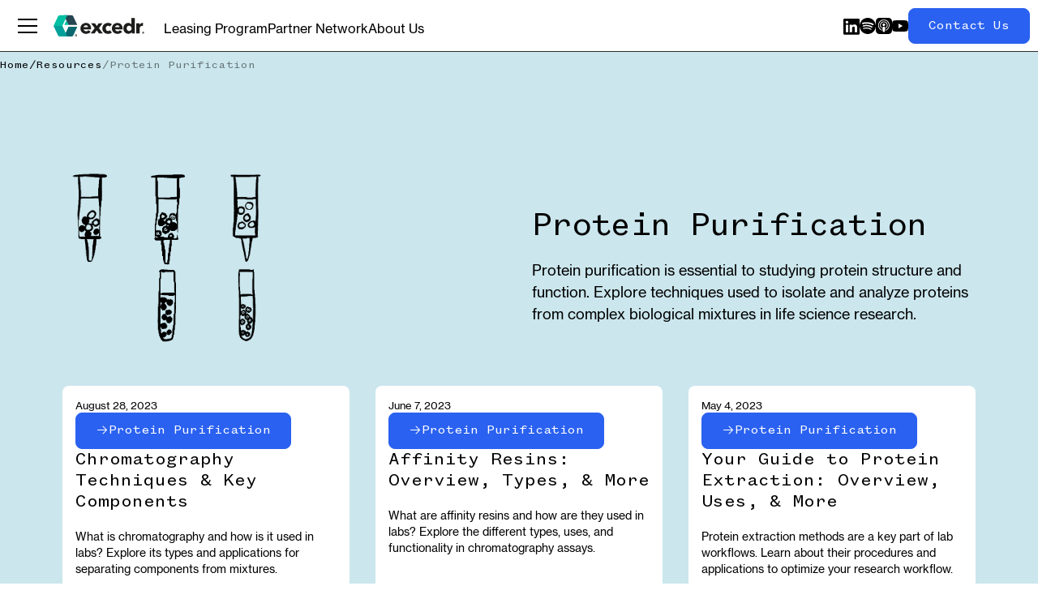

--- FILE ---
content_type: text/html
request_url: https://www.excedr.com/resources-category/protein-purification-isolation
body_size: 24918
content:
<!DOCTYPE html><!-- Last Published: Thu Jan 15 2026 16:49:31 GMT+0000 (Coordinated Universal Time) --><html data-wf-domain="www.excedr.com" data-wf-page="65b8309ae980e4a326577bc3" data-wf-site="63d9625b853b7a2e4c6adcaf" lang="en" data-wf-collection="65b8309ae980e4a326577c63" data-wf-item-slug="protein-purification-isolation"><head><meta charset="utf-8"/><title>Protein Purification | Resources | Excedr</title><meta content="Learn how proteins are isolated and studied through high-throughput protein purification techniques used in biochemistry and molecular biology." name="description"/><meta content="Protein Purification | Resources | Excedr" property="og:title"/><meta content="Learn how proteins are isolated and studied through high-throughput protein purification techniques used in biochemistry and molecular biology." property="og:description"/><meta content="https://cdn.prod.website-files.com/63dc099d352018653241b1a7/647e3c57e7d3f4b6dcbc3bd9_6407ca4b82be2b79e92d5cc3_Excedr-Protein-1.png" property="og:image"/><meta content="Protein Purification | Resources | Excedr" property="twitter:title"/><meta content="Learn how proteins are isolated and studied through high-throughput protein purification techniques used in biochemistry and molecular biology." property="twitter:description"/><meta content="https://cdn.prod.website-files.com/63dc099d352018653241b1a7/647e3c57e7d3f4b6dcbc3bd9_6407ca4b82be2b79e92d5cc3_Excedr-Protein-1.png" property="twitter:image"/><meta property="og:type" content="website"/><meta content="summary_large_image" name="twitter:card"/><meta content="width=device-width, initial-scale=1" name="viewport"/><link href="https://cdn.prod.website-files.com/63d9625b853b7a2e4c6adcaf/css/excedr.webflow.shared.88c119c9d.min.css" rel="stylesheet" type="text/css" integrity="sha384-iMEZydL45y5VOTZVqTGmeAoIOV4ViBrxsy7Y3cRUE1RNh0aarior98hHoY7m7w99" crossorigin="anonymous"/><script type="text/javascript">!function(o,c){var n=c.documentElement,t=" w-mod-";n.className+=t+"js",("ontouchstart"in o||o.DocumentTouch&&c instanceof DocumentTouch)&&(n.className+=t+"touch")}(window,document);</script><link href="https://cdn.prod.website-files.com/63d9625b853b7a2e4c6adcaf/6491f72d915c7ac099f0659f_favicon-cropped-e-logo-1-1-32x32.png" rel="shortcut icon" type="image/x-icon"/><link href="https://cdn.prod.website-files.com/63d9625b853b7a2e4c6adcaf/649cb2617b680fdc26672c57_excedr-webclip-256.png" rel="apple-touch-icon"/><link href="https://www.excedr.com/resources-category/protein-purification-isolation" rel="canonical"/><!-- Google Tag Manager -->
<script>(function(w,d,s,l,i){w[l]=w[l]||[];w[l].push({'gtm.start':
new Date().getTime(),event:'gtm.js'});var f=d.getElementsByTagName(s)[0],
j=d.createElement(s),dl=l!='dataLayer'?'&l='+l:'';j.async=true;j.src=
'https://www.googletagmanager.com/gtm.js?id='+i+dl;f.parentNode.insertBefore(j,f);
})(window,document,'script','dataLayer','GTM-PXP7D6FG');</script>
<!-- End Google Tag Manager -->

<style> 
  /*Text Selection Color*/
  ::selection {
    background: var(--_color---highlight);
    color: black;
  }
  ::-moz-selection {
    background: var(--_color---highlight);
    color: black;
  }

  /*Reset apple form styles*/
  input, textarea, select { 
    -webkit-appearance: none; 
    -moz-appearance: none; 
    appearance: none; border-radius: 0; 
    background-image: none; 
  }
</style><!-- [Attributes by Finsweet] CMS Filter -->
<script async src="https://cdn.jsdelivr.net/npm/@finsweet/attributes-cmsfilter@1/cmsfilter.js"></script>
<!-- [Attributes by Finsweet] CMS Load -->
<script async src="https://cdn.jsdelivr.net/npm/@finsweet/attributes-cmsload@1/cmsload.js"></script><script src="https://cdn.prod.website-files.com/63d9625b853b7a2e4c6adcaf%2F6544eda5f000985a163a8687%2F67dc893634db88b98f039a33%2Ffinsweetcomponentsconfig-1.0.0.js" type="module" async="" siteId="63d9625b853b7a2e4c6adcaf" finsweet="components"></script></head><body><div class="page-wrapper"><div class="styles__global-embed-code w-embed"><!-- Phosphor regular icons -->
<link rel="stylesheet" href="https://unpkg.com/@phosphor-icons/web@2.1.1/src/regular/style.css" />

<!-- Global custom CSS -->
<style>
  /* Apply font smoothing */
  body {
    -webkit-font-smoothing: antialiased;
    -moz-font-smoothing: antialiased;
    -o-font-smoothing: antialiased;
  }

  /* Rich text modifiers */
  .w-richtext>:first-child {
    margin-top: 0;
  }
  .w-richtext>:last-child, .w-richtext ol li:last-child, .w-richtext ul li:last-child {
    margin-bottom: 0;
  }
  .rich-text h1, .rich-text h2, .rich-text h3, .rich-text h4 {
    text-wrap: balance;
  }

  /* Row/col gap modifiers */
  .row.row-gap-0 .col {
    margin: 0;
    padding: 0;
  }
  .row.row-gap-xl .col {
    padding-left: calc(var(--_responsive---spacing--spacing-xl) / 2);
    padding-right: calc(var(--_responsive---spacing--spacing-xl) / 2);
  }
  .row.row-gap-lg .col {
    padding-left: calc(var(--_responsive---spacing--spacing-lg) / 2);
    padding-right: calc(var(--_responsive---spacing--spacing-lg) / 2);
  }
  .row.row-gap-md .col {
    padding-left: calc(var(--_responsive---spacing--spacing-md) / 2);
    padding-right: calc(var(--_responsive---spacing--spacing-md) / 2);
  }
  .row.row-gap-sm .col {
    padding-left: calc(var(--_responsive---spacing--spacing-sm)/ 2);
    padding-right: calc(var(--_responsive---spacing--spacing-sm) / 2);
  }  
  .row.row-gap-xs .col {
    padding-left: calc(var(--_responsive---spacing--spacing-xs)/ 2);
    padding-right: calc(var(--_responsive---spacing--spacing-xs) / 2);
  }

  /* Line clamp modifiers */
  .u-text-clamp-1 {
    -webkit-line-clamp: 1;
    -webkit-box-orient: vertical;
  }
  .u-text-clamp-2 {
    -webkit-line-clamp: 2;
    -webkit-box-orient: vertical;
  }
  .u-text-clamp-3 {
    -webkit-line-clamp: 3;
    -webkit-box-orient: vertical;
  }

  /* Build mode modifiers */
	.slot.cc-column .btn {
  	align-self: flex-start;
  }
  .slot.cc-column .accordion-item {
  	margin: 0;
  }

  /* Modal mods */
  dialog.modal[open] {
    animation: fadein 400ms ease-out forwards;
  }
  dialog.modal::backdrop {
    background: color-mix(in srgb, var(--_color---base-colors--black) 80%, transparent);
  }
  @keyframes fadein{
    0%{
      opacity:0;
    }
    100%{
      opacity:1;
    }
  }
    
  /* CMS list comma modifier */
  .u-comma-list:not(:last-child)::after {
  content: ",\00a0"; /* \00a0 is the Unicode for a non-breaking space */
}

.u-rich-text-center-h1 h1,
.u-rich-text-center-h2 h2,
.u-rich-text-center-h3 h3,
.u-rich-text-center-h4 h4,
.u-rich-text-center-h5 h5,
.u-rich-text-center-h6 h6 {
  text-align: center;
}

</style></div><div data-animation="over-left" class="nav w-nav" data-easing2="ease" data-easing="ease" data-collapse="all" data-w-id="e6cb7139-3f87-0ac3-d404-9c59b840ff08" role="banner" data-duration="0" data-doc-height="1"><div class="nav-custom-css w-embed"><style>  
  /* When a nav dropdown is open.. */
  /* ..Rotate narrow */
  .nav-link.w--open .nav-dropdown_arrow {
    transform: rotate(180deg)
  }
  /* ..Show overlay on desktop */
  @media (min-width: 992px) {
    .nav-menu:has(.nav-link.w--open) .nav-dropdown_overlay {
      display: block;
    }
  }

  /* Lock body scroll when mobile nav is open 
  body:has( .w-nav-button.w--open) {
    overflow: hidden;
  }*/

  /* Nav CTA wrapper mode when nav menu hidden */
  @media (min-width: 992px) {
    .nav-menu + .nav-cta-wrapper {
      margin-left: 0;
    }
  }
</style></div><div class="nav-custom-js w-embed w-script"><script>
	//---- Skip to <main> functionality ----
  document.addEventListener('DOMContentLoaded', () => {
    const skipLinkEle = document.getElementById('skip-link');
    if (!skipLinkEle) return;

    skipLinkEle.addEventListener('click', handleSkipLink);
    skipLinkEle.addEventListener('keydown', handleSkipLink);
  });

  function handleSkipLink(e) {
    if (e.type === 'keydown' && e.key !== 'Enter') return;

    e.preventDefault();
    const target = document.querySelector('main');
    target.setAttribute('tabindex', '-1');
    target.focus();
  }
</script></div><a id="skip-link" href="#main" class="nav-skip-link">Skip to Main Content</a><div class="container cc-nav-2"><div class="nav-left-2"><div class="nav-menu_btn w-nav-button"><div class="nav-menu_btn-container"><div class="nav-menu_btn-bar cc-top"></div><div class="nav-menu_btn-bar cc-middle"></div><div class="nav-menu_btn-bar cc-bottom"></div></div></div><a href="/" class="nav-logo_link w-nav-brand"><div class="embed_icon w-embed"><svg width="100%" height="100%" viewBox="0 0 501 118" fill="none" xmlns="http://www.w3.org/2000/svg">
<path d="M121.699 114.641V107.466H124.53C125.072 107.466 125.534 107.563 125.917 107.757C126.303 107.949 126.596 108.221 126.797 108.573C127 108.924 127.101 109.336 127.101 109.81C127.101 110.287 126.999 110.696 126.793 111.04C126.588 111.381 126.29 111.642 125.9 111.824C125.512 112.007 125.043 112.098 124.491 112.098H122.596V110.879H124.246C124.536 110.879 124.776 110.839 124.968 110.759C125.159 110.68 125.302 110.561 125.395 110.402C125.491 110.243 125.539 110.046 125.539 109.81C125.539 109.572 125.491 109.371 125.395 109.208C125.302 109.044 125.158 108.92 124.964 108.836C124.773 108.75 124.531 108.707 124.239 108.707H123.216V114.641H121.699ZM125.574 111.376L127.357 114.641H125.683L123.938 111.376H125.574Z" fill="currentColor"/>
<path fill-rule="evenodd" clip-rule="evenodd" d="M124.166 116.098C126.89 116.098 129.098 113.89 129.098 111.166C129.098 108.442 126.89 106.233 124.166 106.233C121.442 106.233 119.233 108.442 119.233 111.166C119.233 113.89 121.442 116.098 124.166 116.098ZM124.166 117.331C127.571 117.331 130.331 114.571 130.331 111.166C130.331 107.76 127.571 105 124.166 105C120.76 105 118 107.76 118 111.166C118 114.571 120.76 117.331 124.166 117.331Z" fill="currentColor"/>
<path d="M82.9423 63.5559L82.5711 64.3554L71.5502 87.8533L57.7312 117.233H99.6735C101.595 117.133 103.459 116.539 105.084 115.509C106.71 114.479 108.042 113.047 108.953 111.351L128.054 70.6938L131.337 63.5559H82.9423Z" fill="#08686E"/>
<path d="M60.2153 5.88163L71.379 29.3796L82.7996 53.934H131.337L130.823 52.8776L127.055 44.9973L111.694 12.3628L108.667 5.88163C107.757 4.18621 106.425 2.75421 104.799 1.72393C103.174 0.693644 101.31 0.0998885 99.3881 0L57.4744 0L60.3295 5.88163H60.2153Z" fill="#254551"/>
<path d="M83.3136 53.9341L70.8937 28.2377L59.2446 53.9341H83.3136Z" fill="#00BFA3"/>
<path d="M73.292 111.351L62.2425 87.8532L48.5377 58.4736H0L2.85516 64.3553L6.99514 73.3776L21.0711 103.3L24.8399 111.351C25.748 113.043 27.0758 114.472 28.6959 115.502C30.3159 116.532 32.1737 117.128 34.0906 117.233H76.0615L73.292 111.351Z" fill="#00A19A"/>
<path d="M73.292 5.85327L76.1471 0.142944H34.0906C32.1877 0.233167 30.3393 0.807613 28.7205 1.81189C27.1017 2.81616 25.766 4.21702 24.8399 5.88182L21.585 12.7913L9.39348 38.7447L2.85516 52.8778L0 58.7594H48.5377L53.8198 47.4815L73.292 5.88182V5.85327Z" fill="#00BFA3"/>
<path d="M207.399 73.331V75.5866C207.399 76.3575 207.399 77.0713 207.399 77.7565H166.313C166.443 79.2859 166.933 80.7629 167.741 82.0678C168.54 83.3631 169.577 84.4964 170.796 85.4084C172.067 86.3633 173.484 87.1057 174.993 87.6068C176.544 88.1446 178.176 88.4149 179.818 88.4063C182.407 88.488 184.977 87.929 187.298 86.7789C189.26 85.7512 190.968 84.2977 192.295 82.5247L205.229 90.462C202.588 94.3084 198.972 97.3829 194.75 99.3701C189.994 101.531 184.813 102.595 179.59 102.482C175.498 102.511 171.432 101.835 167.569 100.484C163.912 99.2564 160.535 97.3154 157.633 94.7733C154.758 92.1688 152.479 88.9744 150.952 85.4084C149.259 81.4093 148.413 77.1025 148.468 72.76C148.402 68.4619 149.218 64.1958 150.867 60.2259C152.33 56.6326 154.528 53.3845 157.319 50.6896C160.098 48.0383 163.379 45.9704 166.97 44.6081C170.809 43.1569 174.885 42.4308 178.99 42.4668C182.895 42.4245 186.772 43.132 190.411 44.551C193.799 45.8984 196.85 47.9746 199.347 50.6325C201.938 53.4149 203.93 56.6995 205.2 60.283C206.709 64.4655 207.453 68.8851 207.399 73.331ZM190.268 66.1646C190.305 63.364 189.286 60.6523 187.413 58.5699C186.341 57.4624 185.038 56.6044 183.597 56.0567C182.156 55.509 180.613 55.285 179.076 55.4006C177.404 55.3776 175.742 55.6482 174.165 56.2001C172.713 56.724 171.368 57.5077 170.196 58.5128C169.025 59.4645 168.055 60.6387 167.341 61.9675C166.675 63.2523 166.285 64.6628 166.199 66.1075L190.268 66.1646Z" fill="#1D1D1B"/>
<path d="M250.854 100.769L238.72 83.4098L226.214 100.769H204.658L227.242 71.1611L206.828 44.2655H228.413L238.948 59.3693L249.627 44.2655H270.612L250.398 71.1611L272.754 100.769H250.854Z" fill="#1D1D1B"/>
<path d="M311.212 62.5388C310.07 61.1034 308.589 59.975 306.901 59.2554C305.116 58.4147 303.164 57.9854 301.191 57.9991C299.35 57.9649 297.528 58.3763 295.88 59.1983C294.318 59.9658 292.928 61.0443 291.797 62.3675C290.642 63.7316 289.733 65.2873 289.114 66.9643C288.468 68.7495 288.14 70.6336 288.143 72.5319C288.122 74.4733 288.43 76.4043 289.056 78.2422C289.631 79.9314 290.545 81.4858 291.74 82.8104C292.905 84.1383 294.335 85.2081 295.937 85.9511C297.661 86.7232 299.531 87.1128 301.419 87.0932C303.374 87.0948 305.312 86.7266 307.13 86.0082C308.871 85.3674 310.415 84.2851 311.612 82.8675L321.948 95.4874C319.345 97.8985 316.246 99.7111 312.868 100.798C309.065 102.103 305.069 102.759 301.048 102.739C296.802 102.773 292.582 102.078 288.571 100.684C284.831 99.4163 281.391 97.3951 278.464 94.745C275.596 92.0832 273.311 88.8555 271.754 85.2659C270.055 81.2896 269.218 76.9981 269.299 72.6746C269.223 68.3886 270.06 64.1355 271.754 60.1976C273.259 56.5271 275.527 53.2182 278.407 50.49C281.337 47.8234 284.774 45.7745 288.514 44.4656C292.481 43.0538 296.666 42.3483 300.877 42.3814C302.918 42.3705 304.955 42.5618 306.958 42.9524C308.895 43.3223 310.803 43.828 312.669 44.4656C314.449 45.0911 316.161 45.8946 317.779 46.864C319.24 47.7383 320.591 48.783 321.805 49.9761L311.212 62.5388Z" fill="#1D1D1B"/>
<path d="M380.993 73.3313V75.5869C381.038 76.3095 381.038 77.0342 380.993 77.7568H339.935C340.056 79.284 340.535 80.7611 341.334 82.0681C342.143 83.357 343.178 84.4888 344.39 85.4086C345.667 86.3693 347.095 87.1122 348.615 87.6071C350.157 88.146 351.779 88.4164 353.412 88.4066C356.01 88.4871 358.589 87.9283 360.921 86.7791C362.878 85.7436 364.583 84.2914 365.917 82.5249L378.851 90.4623C376.207 94.3556 372.569 97.4707 368.316 99.4846C363.571 101.649 358.398 102.713 353.183 102.597C349.082 102.626 345.007 101.949 341.135 100.598C337.483 99.3579 334.108 97.4183 331.199 94.8878C328.324 92.2833 326.045 89.0889 324.518 85.5229C322.836 81.502 322.009 77.1751 322.091 72.8174C322.015 68.5212 322.821 64.2552 324.46 60.2832C325.935 56.6886 328.142 53.4408 330.942 50.747C333.714 48.1025 336.985 46.0353 340.564 44.6655C344.413 43.214 348.498 42.4879 352.612 42.5241C356.518 42.4804 360.395 43.188 364.033 44.6084C367.434 45.9479 370.496 48.0249 372.998 50.6899C375.579 53.4796 377.57 56.7621 378.851 60.3403C380.334 64.5085 381.059 68.908 380.993 73.3313ZM363.862 66.1649C363.899 63.3643 362.88 60.6525 361.007 58.5701C359.933 57.4643 358.63 56.6073 357.19 56.0598C355.749 55.5122 354.206 55.2873 352.669 55.4009C350.966 55.3804 349.273 55.6707 347.673 56.2575C346.218 56.7749 344.872 57.5592 343.704 58.5701C342.534 59.5218 341.563 60.696 340.849 62.0249C340.178 63.3064 339.798 64.7199 339.736 66.1649H363.862Z" fill="#1D1D1B"/>
<path d="M431.129 100.769V93.3171H430.901C429.012 96.2403 426.314 98.5515 423.135 99.9696C419.765 101.505 416.103 102.294 412.4 102.282C408.45 102.366 404.537 101.515 400.979 99.7983C397.686 98.2102 394.767 95.943 392.414 93.1458C390.06 90.3119 388.268 87.0563 387.131 83.5524C385.894 79.8729 385.277 76.0136 385.304 72.1318C385.276 68.2452 385.913 64.3825 387.189 60.7111C388.359 57.2596 390.16 54.0552 392.499 51.2605C394.882 48.4295 397.866 46.1658 401.235 44.6346C404.604 43.1034 408.272 42.3432 411.971 42.4095C415.637 42.2841 419.274 43.1 422.535 44.7793C425.054 46.1118 427.316 47.8809 429.217 50.0043H429.445V15H448.26V100.655L431.129 100.769ZM430.444 72.4173C430.425 68.7576 429.122 65.2208 426.761 62.4242C425.604 61.0287 424.177 59.8825 422.564 59.0551C420.784 58.1971 418.829 57.7669 416.854 57.7989C414.879 57.7763 412.926 58.206 411.143 59.0551C409.545 59.8432 408.119 60.9397 406.946 62.2815C405.814 63.638 404.952 65.1982 404.405 66.8783C403.839 68.6014 403.55 70.4036 403.549 72.2174C403.554 74.0496 403.843 75.8699 404.405 77.6137C404.951 79.3286 405.813 80.9264 406.946 82.3247C408.1 83.7231 409.529 84.8698 411.143 85.6938C412.926 86.5429 414.879 86.9727 416.854 86.9501C418.829 86.982 420.784 86.5518 422.564 85.6938C424.183 84.8882 425.629 83.7727 426.818 82.4104C428.049 81.0485 429.017 79.4706 429.673 77.7564C430.259 76.0393 430.53 74.2306 430.473 72.4173H430.444Z" fill="#1D1D1B"/>
<path d="M493.201 59.598C492.405 59.3821 491.594 59.2294 490.774 59.1412C489.994 59.0992 489.212 59.0992 488.433 59.1412C486.261 59.0745 484.106 59.535 482.151 60.4831C480.639 61.225 479.297 62.273 478.211 63.5607C477.125 64.8484 476.318 66.3477 475.841 67.9636C475.422 69.2464 475.191 70.5832 475.156 71.9323V100.769H456.54V44.3514H474.471V52.5172H474.699C476.101 49.6671 478.215 47.2278 480.838 45.4364C483.53 43.5509 486.744 42.5527 490.031 42.5812C490.764 42.5379 491.498 42.5379 492.23 42.5812C492.83 42.6214 493.423 42.7267 494 42.8953L493.201 59.598Z" fill="#1D1D1B"/>
<path d="M491.699 99.4622V92.2876H494.53C495.072 92.2876 495.534 92.3845 495.917 92.5784C496.303 92.7699 496.596 93.042 496.797 93.3946C497 93.7449 497.101 94.1572 497.101 94.6313C497.101 95.1077 496.999 95.5176 496.793 95.8609C496.588 96.2019 496.29 96.4635 495.9 96.6456C495.512 96.8278 495.043 96.9189 494.491 96.9189H492.596V95.6998H494.246C494.536 95.6998 494.776 95.6601 494.968 95.5806C495.159 95.5012 495.302 95.3821 495.395 95.2233C495.491 95.0645 495.539 94.8672 495.539 94.6313C495.539 94.393 495.491 94.1922 495.395 94.0287C495.302 93.8652 495.158 93.7414 494.964 93.6574C494.773 93.571 494.531 93.5277 494.239 93.5277H493.216V99.4622H491.699ZM495.574 96.1972L497.357 99.4622H495.683L493.938 96.1972H495.574Z" fill="currentColor"/>
<path fill-rule="evenodd" clip-rule="evenodd" d="M494.166 100.919C496.89 100.919 499.098 98.7111 499.098 95.9869C499.098 93.2627 496.89 91.0543 494.166 91.0543C491.442 91.0543 489.233 93.2627 489.233 95.9869C489.233 98.7111 491.442 100.919 494.166 100.919ZM494.166 102.153C497.571 102.153 500.331 99.3921 500.331 95.9869C500.331 92.5816 497.571 89.8212 494.166 89.8212C490.76 89.8212 488 92.5816 488 95.9869C488 99.3921 490.76 102.153 494.166 102.153Z" fill="currentColor"/>
</svg></div></a><div class="nav-link_container-copy"><a href="/leasing" class="nav-link w-nav-link">Leasing Program</a><a href="/partners" class="nav-link w-nav-link">Partner Network</a><a href="/about-excedr" class="nav-link w-nav-link">About Us</a></div></div><nav role="navigation" class="nav-menu-new w-nav-menu"><div class="nav-link-wrap"><a href="/leasing" class="navbar-link u-d-none u-md-d-flex">Leasing Program</a><a href="/about-excedr" class="navbar-link show-on-tablet">About Us</a><a href="/partners" class="navbar-link show-on-tablet">Partner Network</a><a href="/equipment-leasing-faq" class="navbar-link">FAQs</a><a href="/resources" class="navbar-link">Resources</a><a href="/blog" class="navbar-link">Blog</a><a href="https://www.thebiotechstartupspodcast.com/?__hstc=17958374.6c1af0b07614483f47f595dc2db3f1c9.1715722241844.1715972355231.1716758683524.4&amp;__hssc=17958374.2.1716758683524&amp;__hsfp=1274193100" target="_blank" class="navbar-link">The Biotech Startups Podcast</a><div data-hover="false" data-delay="200" class="nav-dropdown-new w-dropdown"><div class="nav-dropdown-toggle w-dropdown-toggle"><div class="navbar-link">Equipment Leasing Solutions</div><div class="nav-dropdown-icon w-icon-dropdown-toggle"></div></div><nav class="updated-nav-dropdown-content w-dropdown-list"><a href="/equipment-leasing-solutions/analytical-instruments" class="updated-dropdown-link-new w-dropdown-link">Analytical Instruments</a><a href="/equipment-leasing-solutions/biotech-life-sciences" class="updated-dropdown-link-new w-dropdown-link">Biotech &amp; Life Sciences Equipment</a><a href="/equipment-leasing-solutions/chromatography" class="updated-dropdown-link-new w-dropdown-link">Chromatography Equipment</a><a href="/equipment-leasing-solutions/clinical-equipment" class="updated-dropdown-link-new w-dropdown-link">Clinical Lab Equipment</a><a href="/equipment-leasing-solutions/general-lab-equipment" class="updated-dropdown-link-new w-dropdown-link">General Lab Equipment</a><a href="/equipment-leasing-solutions/lab-safety-equipment" class="updated-dropdown-link-new w-dropdown-link">Lab Safety Equipment</a><a href="/equipment-leasing-solutions/microscopes" class="updated-dropdown-link-new w-dropdown-link">Microscopes</a><a href="/equipment-leasing-solutions/spectroscopy" class="updated-dropdown-link-new w-dropdown-link">Spectroscopy Equipment</a><a href="/equipment-leasing-solutions" class="updated-dropdown-link-new w-dropdown-link">See All Equipment Categories</a></nav></div><a id="nav-bar-request" href="/contact" class="old-button is-navbar-menu w-button">Contact Us</a></div></nav><div class="nav-link_container"><div class="nav-social-wrap"><a href="https://www.linkedin.com/company/excedr/" target="_blank" class="nav_social-link w-inline-block"><div class="embed_icon w-embed"><svg role="img" width="100%" height="100%" viewBox="0 0 16 17" fill="currentColor" xmlns="http://www.w3.org/2000/svg">
<title>LinkedIn</title><path d="M14.8155 0.792725H1.17939C0.527974 0.792725 0 1.31015 0 1.94847V15.663C0 16.3013 0.52876 16.8195 1.17939 16.8195H14.8155C15.4677 16.8195 15.9988 16.3013 15.9988 15.663V1.94847C15.9988 1.31015 15.4677 0.792725 14.8155 0.792725ZM4.74508 14.4494H2.36979V6.80101H4.74508V14.4494ZM3.55822 5.75434C3.1933 5.75434 2.84332 5.60914 2.58527 5.35067C2.32723 5.0922 2.18227 4.74165 2.18227 4.37612C2.18227 4.01059 2.32723 3.66003 2.58527 3.40156C2.84332 3.14309 3.1933 2.99789 3.55822 2.99789C3.92315 2.99789 4.27313 3.14309 4.53117 3.40156C4.78921 3.66003 4.93418 4.01059 4.93418 4.37612C4.93418 4.74165 4.78921 5.0922 4.53117 5.35067C4.27313 5.60914 3.92315 5.75434 3.55822 5.75434ZM13.6334 14.4478H11.2604V10.7297C11.2604 9.84296 11.2455 8.70218 10.0276 8.70218C8.79275 8.70218 8.60444 9.66851 8.60444 10.6663V14.4494H6.23386V6.80101H8.50891V7.8465H8.54154C8.85604 7.24519 9.63208 6.61121 10.7867 6.61121C13.1895 6.61121 13.6334 8.19499 13.6334 10.2548V14.4478Z" ></path>
</svg></div></a><a href="https://open.spotify.com/show/2PSL162R2s0zOwU5913Zv4" target="_blank" class="nav_social-link w-inline-block"><div class="embed_icon w-embed"><svg width="100%" height="100%" fill="currentColor" role="img" viewBox="0 0 24 24" xmlns="http://www.w3.org/2000/svg"><title>Spotify</title><path d="M12 0C5.4 0 0 5.4 0 12s5.4 12 12 12 12-5.4 12-12S18.66 0 12 0zm5.521 17.34c-.24.359-.66.48-1.021.24-2.82-1.74-6.36-2.101-10.561-1.141-.418.122-.779-.179-.899-.539-.12-.421.18-.78.54-.9 4.56-1.021 8.52-.6 11.64 1.32.42.18.479.659.301 1.02zm1.44-3.3c-.301.42-.841.6-1.262.3-3.239-1.98-8.159-2.58-11.939-1.38-.479.12-1.02-.12-1.14-.6-.12-.48.12-1.021.6-1.141C9.6 9.9 15 10.561 18.72 12.84c.361.181.54.78.241 1.2zm.12-3.36C15.24 8.4 8.82 8.16 5.16 9.301c-.6.179-1.2-.181-1.38-.721-.18-.601.18-1.2.72-1.381 4.26-1.26 11.28-1.02 15.721 1.621.539.3.719 1.02.419 1.56-.299.421-1.02.599-1.559.3z"/></svg></div></a><a href="https://podcasts.apple.com/us/podcast/the-biotech-startups-podcast/id1679591994" target="_blank" class="nav_social-link w-inline-block"><div class="embed_icon w-embed"><svg width="100%" height="100%" fill="currentColor" role="img" viewBox="0 0 24 24" xmlns="http://www.w3.org/2000/svg"><title>Apple Podcasts</title><path d="M5.34 0A5.328 5.328 0 000 5.34v13.32A5.328 5.328 0 005.34 24h13.32A5.328 5.328 0 0024 18.66V5.34A5.328 5.328 0 0018.66 0zm6.525 2.568c2.336 0 4.448.902 6.056 2.587 1.224 1.272 1.912 2.619 2.264 4.392.12.59.12 2.2.007 2.864a8.506 8.506 0 01-3.24 5.296c-.608.46-2.096 1.261-2.336 1.261-.088 0-.096-.091-.056-.46.072-.592.144-.715.48-.856.536-.224 1.448-.874 2.008-1.435a7.644 7.644 0 002.008-3.536c.208-.824.184-2.656-.048-3.504-.728-2.696-2.928-4.792-5.624-5.352-.784-.16-2.208-.16-3 0-2.728.56-4.984 2.76-5.672 5.528-.184.752-.184 2.584 0 3.336.456 1.832 1.64 3.512 3.192 4.512.304.2.672.408.824.472.336.144.408.264.472.856.04.36.03.464-.056.464-.056 0-.464-.176-.896-.384l-.04-.03c-2.472-1.216-4.056-3.274-4.632-6.012-.144-.706-.168-2.392-.03-3.04.36-1.74 1.048-3.1 2.192-4.304 1.648-1.737 3.768-2.656 6.128-2.656zm.134 2.81c.409.004.803.04 1.106.106 2.784.62 4.76 3.408 4.376 6.174-.152 1.114-.536 2.03-1.216 2.88-.336.43-1.152 1.15-1.296 1.15-.023 0-.048-.272-.048-.603v-.605l.416-.496c1.568-1.878 1.456-4.502-.256-6.224-.664-.67-1.432-1.064-2.424-1.246-.64-.118-.776-.118-1.448-.008-1.02.167-1.81.562-2.512 1.256-1.72 1.704-1.832 4.342-.264 6.222l.413.496v.608c0 .336-.027.608-.06.608-.03 0-.264-.16-.512-.36l-.034-.011c-.832-.664-1.568-1.842-1.872-2.997-.184-.698-.184-2.024.008-2.72.504-1.878 1.888-3.335 3.808-4.019.41-.145 1.133-.22 1.814-.211zm-.13 2.99c.31 0 .62.06.844.178.488.253.888.745 1.04 1.259.464 1.578-1.208 2.96-2.72 2.254h-.015c-.712-.331-1.096-.956-1.104-1.77 0-.733.408-1.371 1.112-1.745.224-.117.534-.176.844-.176zm-.011 4.728c.988-.004 1.706.349 1.97.97.198.464.124 1.932-.218 4.302-.232 1.656-.36 2.074-.68 2.356-.44.39-1.064.498-1.656.288h-.003c-.716-.257-.87-.605-1.164-2.644-.341-2.37-.416-3.838-.218-4.302.262-.616.974-.966 1.97-.97z"/></svg></div></a><a href="https://www.youtube.com/channel/UCOWTf-uu1MdBN7QftBxOn9w" target="_blank" class="nav_social-link w-inline-block"><div class="embed_icon w-embed"><svg role="img" width="100%" height="100%" fill="currentColor" viewBox="0 0 24 24" xmlns="http://www.w3.org/2000/svg"><title>YouTube</title><path d="M23.498 6.186a3.016 3.016 0 0 0-2.122-2.136C19.505 3.545 12 3.545 12 3.545s-7.505 0-9.377.505A3.017 3.017 0 0 0 .502 6.186C0 8.07 0 12 0 12s0 3.93.502 5.814a3.016 3.016 0 0 0 2.122 2.136c1.871.505 9.376.505 9.376.505s7.505 0 9.377-.505a3.015 3.015 0 0 0 2.122-2.136C24 15.93 24 12 24 12s0-3.93-.502-5.814zM9.545 15.568V8.432L15.818 12l-6.273 3.568z"/></svg></div></a></div><div class="nav-cta-wrapper"><a target="" data-wf--button--variant="primary" href="/contact" class="btn w-inline-block"><div>Contact Us</div></a></div></div></div></div><div class="page-main"><nav class="breadcrumb-nav"><ol itemtype="https://schema.org/BreadcrumbList" itemscope="https://schema.org/BreadcrumbList" role="list" class="breadcrumb-list w-list-unstyled"><li itemprop="itemListElement" itemscope="https://schema.org/ListItem" itemtype="https://schema.org/ListItem" class="breadcrumb-item"><a href="/" itemprop="item" class="eyebrow cc-breadcrumb w-inline-block"><div itemprop="name">Home</div></a><meta itemprop="position" content="1"/></li><li itemprop="itemListElement" itemscope="https://schema.org/ListItem" itemtype="https://schema.org/ListItem" class="breadcrumb-item"><div class="eyebrow cc-breadcrumb">/</div><a itemprop="item" href="/resources" class="eyebrow cc-breadcrumb w-inline-block"><div itemprop="name">Resources</div></a><meta itemprop="position" content="2"/></li><li itemprop="itemListElement" itemscope="https://schema.org/ListItem" itemtype="https://schema.org/ListItem" class="breadcrumb-item"><div class="eyebrow cc-breadcrumb cc-current-page">/</div><div itemprop="name" class="eyebrow cc-breadcrumb cc-current-page">Protein Purification</div><meta itemprop="position" content="4"/></li></ol></nav><section class="section cc-hero u-mode-light-blue"><div class="container"><div data-wf--2-column--image-placement="image-on-right" class="row row-align-center row-justify-between"><div class="col-slot-1 col w-variant-db2f3724-a1ad-e9dd-0bdd-fd2058e091f4 col-sm-first col-lg-3 col-sm-6"><div data-wf--image-wrap--radius-variant="radius-0" class="image_wrap"><div data-wf--media-aspect-wrap--variant="square-1-1" class="image_aspect-wrap w-variant-47227bb8-28e3-7d7e-86f5-086ddc11d8c4"><div class="slot_media-block"><div class="slot_media-block"><div data-wf--media-block--image-fit-variant="auto" class="media_wrap"><img alt="" src="https://cdn.prod.website-files.com/63dc099d352018653241b1a7/647e3c57e7d3f4b6dcbc3bd9_6407ca4b82be2b79e92d5cc3_Excedr-Protein-1.png" loading="lazy" sizes="100vw" srcset="https://cdn.prod.website-files.com/63dc099d352018653241b1a7/647e3c57e7d3f4b6dcbc3bd9_6407ca4b82be2b79e92d5cc3_Excedr-Protein-1-p-500.png 500w, https://cdn.prod.website-files.com/63dc099d352018653241b1a7/647e3c57e7d3f4b6dcbc3bd9_6407ca4b82be2b79e92d5cc3_Excedr-Protein-1.png 663w" class="media_image u-img-contain"/></div></div></div></div></div></div><div class="col-slot-2 col col-lg-6 col-sm-12"><div data-wf--content--content-alignment="base" class="content_component"><h1 class="h1">Protein Purification</h1><div class="w-richtext rich-text"><p>Protein purification is essential to studying protein structure and function. Explore techniques used to isolate and analyze proteins from complex biological mixtures in life science research.</p></div></div></div></div><div fs-cmsload-mode="pagination" fs-cmsfilter-element="list" fs-cmsload-element="list" class="u-mt-main w-dyn-list"><div role="list" class="row w-dyn-items"><div role="listitem" class="col col-lg-4 col-md-6 col-sm-12 w-dyn-item"><div class="card cc-resources"><a aria-label="Chromatography Techniques &amp; Key Components " href="/resources/chromatography-techniques" class="w-inline-block"><div data-wf--image-wrap--radius-variant="radius-0" class="image_wrap"><div data-wf--media-aspect-wrap--variant="landscape-3-2" class="image_aspect-wrap w-variant-7e267275-f3e3-a95b-ff8e-f3683c87259f"><div class="slot_media-block"><div class="slot_media-block"><div data-wf--media-block--image-fit-variant="auto" class="media_wrap"><img alt="Chromatography techniques" src="https://cdn.prod.website-files.com/63dc099d352018653241b1a7/64ef5cf5149b59eb05a36664_Chromatography-Techniques.png" loading="lazy" sizes="100vw" srcset="https://cdn.prod.website-files.com/63dc099d352018653241b1a7/64ef5cf5149b59eb05a36664_Chromatography-Techniques-p-500.png 500w, https://cdn.prod.website-files.com/63dc099d352018653241b1a7/64ef5cf5149b59eb05a36664_Chromatography-Techniques-p-800.png 800w, https://cdn.prod.website-files.com/63dc099d352018653241b1a7/64ef5cf5149b59eb05a36664_Chromatography-Techniques.png 980w" class="media_image u-img-cover"/></div></div></div></div></div></a><div class="card-body cc-sm"><div class="row row-align-center row-justify-between row-gap-xs"><div class="col col-shrink"><div class="paragraph-xs">August 28, 2023</div></div><div class="col col-shrink"><a target="" data-wf--button--variant="plain-cta-link" href="/resources-category/protein-purification-isolation" aria-current="page" class="btn w-variant-1a8744d4-8b90-2b0a-ea04-acb570b027b0 w-inline-block w--current"><div class="btn-icon"><div data-wf--ph-icon--color-variant="inherit" class="ph_icon-color"><span data-wf--ph-icon-size--size-variant="1-em" class="ph_icon ph ph-arrow-right"> </span></div></div><div>Protein Purification</div></a></div></div><a href="/resources/chromatography-techniques" class="resources_link w-inline-block"><div class="h3 u-text-clamp-3">Chromatography Techniques &amp; Key Components </div><p class="paragraph-sm u-text-clamp-3 u-mb-0 text-color-black">What is chromatography and how is it used in labs? Explore its types and applications for separating components from mixtures.</p></a></div></div></div><div role="listitem" class="col col-lg-4 col-md-6 col-sm-12 w-dyn-item"><div class="card cc-resources"><a aria-label="Affinity Resins: Overview, Types, &amp; More" href="/resources/affinity-resins-overview" class="w-inline-block"><div data-wf--image-wrap--radius-variant="radius-0" class="image_wrap"><div data-wf--media-aspect-wrap--variant="landscape-3-2" class="image_aspect-wrap w-variant-7e267275-f3e3-a95b-ff8e-f3683c87259f"><div class="slot_media-block"><div class="slot_media-block"><div data-wf--media-block--image-fit-variant="auto" class="media_wrap"><img alt="a large lab beaker within a spider web. There are bugs caught inside the beaker and web." src="https://cdn.prod.website-files.com/63dc099d352018653241b1a7/649a1e26612c3a403d0ee2bb_Affinity-Resins.png" loading="lazy" sizes="100vw" srcset="https://cdn.prod.website-files.com/63dc099d352018653241b1a7/649a1e26612c3a403d0ee2bb_Affinity-Resins-p-500.png 500w, https://cdn.prod.website-files.com/63dc099d352018653241b1a7/649a1e26612c3a403d0ee2bb_Affinity-Resins-p-800.png 800w, https://cdn.prod.website-files.com/63dc099d352018653241b1a7/649a1e26612c3a403d0ee2bb_Affinity-Resins.png 980w" class="media_image u-img-cover"/></div></div></div></div></div></a><div class="card-body cc-sm"><div class="row row-align-center row-justify-between row-gap-xs"><div class="col col-shrink"><div class="paragraph-xs">June 7, 2023</div></div><div class="col col-shrink"><a target="" data-wf--button--variant="plain-cta-link" href="/resources-category/protein-purification-isolation" aria-current="page" class="btn w-variant-1a8744d4-8b90-2b0a-ea04-acb570b027b0 w-inline-block w--current"><div class="btn-icon"><div data-wf--ph-icon--color-variant="inherit" class="ph_icon-color"><span data-wf--ph-icon-size--size-variant="1-em" class="ph_icon ph ph-arrow-right"> </span></div></div><div>Protein Purification</div></a></div></div><a href="/resources/affinity-resins-overview" class="resources_link w-inline-block"><div class="h3 u-text-clamp-3">Affinity Resins: Overview, Types, &amp; More</div><p class="paragraph-sm u-text-clamp-3 u-mb-0 text-color-black">What are affinity resins and how are they used in labs? Explore the different types, uses, and functionality in chromatography assays.</p></a></div></div></div><div role="listitem" class="col col-lg-4 col-md-6 col-sm-12 w-dyn-item"><div class="card cc-resources"><a aria-label="Your Guide to Protein Extraction: Overview, Uses, &amp; More" href="/resources/your-guide-to-protein-extraction" class="w-inline-block"><div data-wf--image-wrap--radius-variant="radius-0" class="image_wrap"><div data-wf--media-aspect-wrap--variant="landscape-3-2" class="image_aspect-wrap w-variant-7e267275-f3e3-a95b-ff8e-f3683c87259f"><div class="slot_media-block"><div class="slot_media-block"><div data-wf--media-block--image-fit-variant="auto" class="media_wrap"><img alt="A small yellow dot inside of a tangle of green lines." src="https://cdn.prod.website-files.com/63dc099d352018653241b1a7/649a1929c9784f115e6efed0_Protein-Extraction.png" loading="lazy" sizes="100vw" srcset="https://cdn.prod.website-files.com/63dc099d352018653241b1a7/649a1929c9784f115e6efed0_Protein-Extraction-p-500.png 500w, https://cdn.prod.website-files.com/63dc099d352018653241b1a7/649a1929c9784f115e6efed0_Protein-Extraction-p-800.png 800w, https://cdn.prod.website-files.com/63dc099d352018653241b1a7/649a1929c9784f115e6efed0_Protein-Extraction.png 980w" class="media_image u-img-cover"/></div></div></div></div></div></a><div class="card-body cc-sm"><div class="row row-align-center row-justify-between row-gap-xs"><div class="col col-shrink"><div class="paragraph-xs">May 4, 2023</div></div><div class="col col-shrink"><a target="" data-wf--button--variant="plain-cta-link" href="/resources-category/protein-purification-isolation" aria-current="page" class="btn w-variant-1a8744d4-8b90-2b0a-ea04-acb570b027b0 w-inline-block w--current"><div class="btn-icon"><div data-wf--ph-icon--color-variant="inherit" class="ph_icon-color"><span data-wf--ph-icon-size--size-variant="1-em" class="ph_icon ph ph-arrow-right"> </span></div></div><div>Protein Purification</div></a></div></div><a href="/resources/your-guide-to-protein-extraction" class="resources_link w-inline-block"><div class="h3 u-text-clamp-3">Your Guide to Protein Extraction: Overview, Uses, &amp; More</div><p class="paragraph-sm u-text-clamp-3 u-mb-0 text-color-black">Protein extraction methods are a key part of lab workflows. Learn about their procedures and applications to optimize your research workflow.</p></a></div></div></div><div role="listitem" class="col col-lg-4 col-md-6 col-sm-12 w-dyn-item"><div class="card cc-resources"><a aria-label="DNA-Binding Proteins: Overview &amp; Application" href="/resources/dna-binding-proteins-overview-application" class="w-inline-block"><div data-wf--image-wrap--radius-variant="radius-0" class="image_wrap"><div data-wf--media-aspect-wrap--variant="landscape-3-2" class="image_aspect-wrap w-variant-7e267275-f3e3-a95b-ff8e-f3683c87259f"><div class="slot_media-block"><div class="slot_media-block"><div data-wf--media-block--image-fit-variant="auto" class="media_wrap"><img alt="The moon orbiting Earth. Represents DNA-binding proteins." src="https://cdn.prod.website-files.com/63dc099d352018653241b1a7/649a163b0cbcbbb659844f17_DNA-Binding-Protein.png" loading="lazy" sizes="100vw" srcset="https://cdn.prod.website-files.com/63dc099d352018653241b1a7/649a163b0cbcbbb659844f17_DNA-Binding-Protein-p-500.png 500w, https://cdn.prod.website-files.com/63dc099d352018653241b1a7/649a163b0cbcbbb659844f17_DNA-Binding-Protein-p-800.png 800w, https://cdn.prod.website-files.com/63dc099d352018653241b1a7/649a163b0cbcbbb659844f17_DNA-Binding-Protein.png 980w" class="media_image u-img-cover"/></div></div></div></div></div></a><div class="card-body cc-sm"><div class="row row-align-center row-justify-between row-gap-xs"><div class="col col-shrink"><div class="paragraph-xs">April 3, 2023</div></div><div class="col col-shrink"><a target="" data-wf--button--variant="plain-cta-link" href="/resources-category/protein-purification-isolation" aria-current="page" class="btn w-variant-1a8744d4-8b90-2b0a-ea04-acb570b027b0 w-inline-block w--current"><div class="btn-icon"><div data-wf--ph-icon--color-variant="inherit" class="ph_icon-color"><span data-wf--ph-icon-size--size-variant="1-em" class="ph_icon ph ph-arrow-right"> </span></div></div><div>Protein Purification</div></a></div></div><a href="/resources/dna-binding-proteins-overview-application" class="resources_link w-inline-block"><div class="h3 u-text-clamp-3">DNA-Binding Proteins: Overview &amp; Application</div><p class="paragraph-sm u-text-clamp-3 u-mb-0 text-color-black">Explore DNA-binding proteins: their functions, mechanisms, and motifs like zinc finger and helix-turn-helix. Discover their roles in transcriptional regulation, replication, repair, and applications in industries and labs.</p></a></div></div></div><div role="listitem" class="col col-lg-4 col-md-6 col-sm-12 w-dyn-item"><div class="card cc-resources"><a aria-label="DNA Purification: Overview &amp; Applications" href="/resources/dna-purification-overview-and-application" class="w-inline-block"><div data-wf--image-wrap--radius-variant="radius-0" class="image_wrap"><div data-wf--media-aspect-wrap--variant="landscape-3-2" class="image_aspect-wrap w-variant-7e267275-f3e3-a95b-ff8e-f3683c87259f"><div class="slot_media-block"><div class="slot_media-block"><div data-wf--media-block--image-fit-variant="auto" class="media_wrap"><img alt="An animation of a washing machine operating. Represents DNA purification." src="https://cdn.prod.website-files.com/63dc099d352018653241b1a7/63feced615cfef9e12ec749c_DNA-Purification.gif" loading="lazy" class="media_image u-img-cover"/></div></div></div></div></div></a><div class="card-body cc-sm"><div class="row row-align-center row-justify-between row-gap-xs"><div class="col col-shrink"><div class="paragraph-xs">February 7, 2023</div></div><div class="col col-shrink"><a target="" data-wf--button--variant="plain-cta-link" href="/resources-category/protein-purification-isolation" aria-current="page" class="btn w-variant-1a8744d4-8b90-2b0a-ea04-acb570b027b0 w-inline-block w--current"><div class="btn-icon"><div data-wf--ph-icon--color-variant="inherit" class="ph_icon-color"><span data-wf--ph-icon-size--size-variant="1-em" class="ph_icon ph ph-arrow-right"> </span></div></div><div>Protein Purification</div></a></div></div><a href="/resources/dna-purification-overview-and-application" class="resources_link w-inline-block"><div class="h3 u-text-clamp-3">DNA Purification: Overview &amp; Applications</div><p class="paragraph-sm u-text-clamp-3 u-mb-0 text-color-black">DNA Purification: Overview DNA purification is a vital procedure in molecular biology and biotechnology labs to determine the success and failure of your workflow. Impurities in DNA samples can affect…</p></a></div></div></div><div role="listitem" class="col col-lg-4 col-md-6 col-sm-12 w-dyn-item"><div class="card cc-resources"><a aria-label="Lectin: Definition, Applications, &amp; Industry Uses" href="/resources/lectin-application-overview" class="w-inline-block"><div data-wf--image-wrap--radius-variant="radius-0" class="image_wrap"><div data-wf--media-aspect-wrap--variant="landscape-3-2" class="image_aspect-wrap w-variant-7e267275-f3e3-a95b-ff8e-f3683c87259f"><div class="slot_media-block"><div class="slot_media-block"><div data-wf--media-block--image-fit-variant="auto" class="media_wrap"><img alt="5 lab beakers in a row. Each lab beaker has a different plant growing out of it." src="https://cdn.prod.website-files.com/63dc099d352018653241b1a7/63fec9fb119f35fa066fb85a_Lectin.jpg" loading="lazy" sizes="100vw" srcset="https://cdn.prod.website-files.com/63dc099d352018653241b1a7/63fec9fb119f35fa066fb85a_Lectin-p-500.jpg 500w, https://cdn.prod.website-files.com/63dc099d352018653241b1a7/63fec9fb119f35fa066fb85a_Lectin-p-800.jpg 800w, https://cdn.prod.website-files.com/63dc099d352018653241b1a7/63fec9fb119f35fa066fb85a_Lectin.jpg 980w" class="media_image u-img-cover"/></div></div></div></div></div></a><div class="card-body cc-sm"><div class="row row-align-center row-justify-between row-gap-xs"><div class="col col-shrink"><div class="paragraph-xs">November 22, 2022</div></div><div class="col col-shrink"><a target="" data-wf--button--variant="plain-cta-link" href="/resources-category/protein-purification-isolation" aria-current="page" class="btn w-variant-1a8744d4-8b90-2b0a-ea04-acb570b027b0 w-inline-block w--current"><div class="btn-icon"><div data-wf--ph-icon--color-variant="inherit" class="ph_icon-color"><span data-wf--ph-icon-size--size-variant="1-em" class="ph_icon ph ph-arrow-right"> </span></div></div><div>Protein Purification</div></a></div></div><a href="/resources/lectin-application-overview" class="resources_link w-inline-block"><div class="h3 u-text-clamp-3">Lectin: Definition, Applications, &amp; Industry Uses</div><p class="paragraph-sm u-text-clamp-3 u-mb-0 text-color-black">Lectin: Overview Lectins are carbohydrate-binding proteins that recognize and reversibly bind the carbohydrate moieties of complex glycoconjugates. Their molecular interaction with sugar groups does n...</p></a></div></div></div></div><div role="navigation" aria-label="List" class="w-pagination-wrapper pagination bottom-margin"><div class="pagination_page-design"><a fs-cmsload-element="page-button" href="#" class="cms_load-more is-pagination w-inline-block"><div>1</div></a></div><a fs-cmsload-mode="load-under" href="?cfe6c645_page=2" aria-label="Next Page" class="w-pagination-next cms_load-more"><div class="w-inline-block">Next</div></a><link rel="prerender" href="?cfe6c645_page=2"/></div></div></div></section></div><section class="section cc-footer"><div class="container"><div class="row"><div class="col col-sm-12"><ul role="list" class="u-mb-0 w-list-unstyled"><li class="u-mb-md"><a href="#" class="footer-logo_link w-inline-block"><div class="embed_icon w-embed"><svg width="100%" height="100%" viewBox="0 0 501 118" fill="none" xmlns="http://www.w3.org/2000/svg">
<path d="M82.9423 63.5559L82.5711 64.3554L71.5502 87.8533L57.7312 117.233H99.6735C101.595 117.133 103.459 116.539 105.084 115.509C106.71 114.479 108.042 113.047 108.953 111.351L128.054 70.6938L131.337 63.5559H82.9423Z" fill="#08686E"/>
<path d="M60.2153 5.88163L71.379 29.3796L82.7996 53.934H131.337L130.823 52.8776L127.055 44.9973L111.694 12.3628L108.667 5.88163C107.757 4.18621 106.425 2.75421 104.799 1.72393C103.174 0.693644 101.31 0.0998885 99.3881 0L57.4744 0L60.3295 5.88163H60.2153Z" fill="#254551"/>
<path d="M83.3136 53.9341L70.8937 28.2377L59.2446 53.9341H83.3136Z" fill="#00BFA3"/>
<path d="M207.399 88.5099V90.7655C207.399 91.5364 207.399 92.2501 207.399 92.9354H166.313C166.443 94.4647 166.933 95.9417 167.741 97.2467C168.54 98.542 169.577 99.6752 170.796 100.587C172.067 101.542 173.484 102.285 174.993 102.786C176.544 103.323 178.176 103.594 179.818 103.585C182.407 103.667 184.977 103.108 187.298 101.958C189.26 100.93 190.968 99.4765 192.295 97.7035L205.229 105.641C202.588 109.487 198.972 112.562 194.75 114.549C189.994 116.71 184.813 117.774 179.59 117.661C175.498 117.69 171.432 117.014 167.569 115.662C163.912 114.435 160.535 112.494 157.633 109.952C154.758 107.348 152.479 104.153 150.952 100.587C149.259 96.5882 148.413 92.2814 148.468 87.9388C148.402 83.6407 149.218 79.3746 150.867 75.4047C152.33 71.8114 154.528 68.5633 157.319 65.8685C160.098 63.2171 163.379 61.1493 166.97 59.787C170.809 58.3357 174.885 57.6096 178.99 57.6456C182.895 57.6033 186.772 58.3108 190.411 59.7299C193.799 61.0772 196.85 63.1535 199.347 65.8113C201.938 68.5938 203.93 71.8784 205.2 75.4618C206.709 79.6444 207.453 84.0639 207.399 88.5099ZM190.268 81.3434C190.305 78.5429 189.286 75.8311 187.413 73.7487C186.341 72.6412 185.038 71.7832 183.597 71.2355C182.156 70.6878 180.613 70.4639 179.076 70.5795C177.404 70.5564 175.742 70.827 174.165 71.3789C172.713 71.9029 171.368 72.6865 170.196 73.6916C169.025 74.6433 168.055 75.8175 167.341 77.1463C166.675 78.4312 166.285 79.8416 166.199 81.2863L190.268 81.3434Z" fill="currentColor"/>
<path d="M250.854 115.948L238.72 98.5886L226.214 115.948H204.658L227.242 86.34L206.828 59.4443H228.413L238.948 74.5481L249.627 59.4443H270.612L250.398 86.34L272.754 115.948H250.854Z" fill="currentColor"/>
<path d="M311.212 77.7176C310.07 76.2822 308.589 75.1538 306.901 74.4342C305.116 73.5935 303.164 73.1642 301.191 73.1779C299.35 73.1437 297.528 73.5551 295.88 74.3771C294.318 75.1447 292.928 76.2231 291.797 77.5463C290.642 78.9104 289.733 80.4661 289.114 82.1431C288.468 83.9283 288.14 85.8125 288.143 87.7107C288.122 89.6521 288.43 91.5831 289.056 93.421C289.631 95.1103 290.545 96.6646 291.74 97.9893C292.905 99.3171 294.335 100.387 295.937 101.13C297.661 101.902 299.531 102.292 301.419 102.272C303.374 102.274 305.312 101.905 307.13 101.187C308.871 100.546 310.415 99.464 311.612 98.0464L321.948 110.666C319.345 113.077 316.246 114.89 312.868 115.977C309.065 117.282 305.069 117.938 301.048 117.918C296.802 117.952 292.582 117.256 288.571 115.863C284.831 114.595 281.391 112.574 278.464 109.924C275.596 107.262 273.311 104.034 271.754 100.445C270.055 96.4684 269.218 92.1769 269.299 87.8534C269.223 83.5674 270.06 79.3143 271.754 75.3764C273.259 71.7059 275.527 68.3971 278.407 65.6688C281.337 63.0022 284.774 60.9533 288.514 59.6445C292.481 58.2326 296.666 57.5272 300.877 57.5602C302.918 57.5494 304.955 57.7406 306.958 58.1312C308.895 58.5012 310.803 59.0068 312.669 59.6445C314.449 60.2699 316.161 61.0734 317.779 62.0428C319.24 62.9171 320.591 63.9618 321.805 65.1549L311.212 77.7176Z" fill="currentColor"/>
<path d="M380.993 88.5101V90.7657C381.038 91.4883 381.038 92.213 380.993 92.9356H339.935C340.056 94.4628 340.535 95.9399 341.334 97.2469C342.143 98.5359 343.178 99.6677 344.39 100.587C345.667 101.548 347.095 102.291 348.615 102.786C350.157 103.325 351.779 103.595 353.412 103.585C356.01 103.666 358.589 103.107 360.921 101.958C362.878 100.922 364.583 99.4702 365.917 97.7038L378.851 105.641C376.207 109.534 372.569 112.65 368.316 114.663C363.571 116.828 358.398 117.892 353.183 117.776C349.082 117.804 345.007 117.128 341.135 115.777C337.483 114.537 334.108 112.597 331.199 110.067C328.324 107.462 326.045 104.268 324.518 100.702C322.836 96.6808 322.009 92.3539 322.091 87.9962C322.015 83.7 322.821 79.434 324.46 75.4621C325.935 71.8674 328.142 68.6196 330.942 65.9258C333.714 63.2813 336.985 61.2141 340.564 59.8443C344.413 58.3928 348.498 57.6668 352.612 57.703C356.518 57.6592 360.395 58.3668 364.033 59.7872C367.434 61.1268 370.496 63.2038 372.998 65.8687C375.579 68.6584 377.57 71.9409 378.851 75.5192C380.334 79.6873 381.059 84.0868 380.993 88.5101ZM363.862 81.3437C363.899 78.5431 362.88 75.8314 361.007 73.749C359.933 72.6431 358.63 71.7862 357.19 71.2386C355.749 70.691 354.206 70.4661 352.669 70.5797C350.966 70.5592 349.273 70.8495 347.673 71.4363C346.218 71.9537 344.872 72.738 343.704 73.749C342.534 74.7007 341.563 75.8749 340.849 77.2037C340.178 78.4852 339.798 79.8987 339.736 81.3437H363.862Z" fill="currentColor"/>
<path d="M431.129 115.948V108.496H430.901C429.012 111.419 426.314 113.73 423.135 115.148C419.765 116.684 416.103 117.473 412.4 117.461C408.45 117.545 404.537 116.693 400.979 114.977C397.686 113.389 394.767 111.122 392.414 108.325C390.06 105.491 388.268 102.235 387.131 98.7313C385.894 95.0518 385.277 91.1924 385.304 87.3106C385.276 83.424 385.913 79.5613 387.189 75.89C388.359 72.4384 390.16 69.234 392.499 66.4394C394.882 63.6083 397.866 61.3446 401.235 59.8134C404.604 58.2822 408.272 57.5221 411.971 57.5884C415.637 57.4629 419.274 58.2788 422.535 59.9582C425.054 61.2906 427.316 63.0597 429.217 65.1831H429.445V30.1788H448.26V115.834L431.129 115.948ZM430.444 87.5961C430.425 83.9364 429.122 80.3997 426.761 77.6031C425.604 76.2076 424.177 75.0614 422.564 74.234C420.784 73.376 418.829 72.9458 416.854 72.9777C414.879 72.9551 412.926 73.3848 411.143 74.234C409.545 75.022 408.119 76.1185 406.946 77.4603C405.814 78.8168 404.952 80.377 404.405 82.0571C403.839 83.7803 403.55 85.5824 403.549 87.3963C403.554 89.2284 403.843 91.0487 404.405 92.7925C404.951 94.5074 405.813 96.1052 406.946 97.5035C408.1 98.9019 409.529 100.049 411.143 100.873C412.926 101.722 414.879 102.151 416.854 102.129C418.829 102.161 420.784 101.731 422.564 100.873C424.183 100.067 425.629 98.9515 426.818 97.5892C428.049 96.2273 429.017 94.6494 429.673 92.9353C430.259 91.2182 430.53 89.4094 430.473 87.5961H430.444Z" fill="currentColor"/>
<path d="M493.201 74.7768C492.405 74.561 491.594 74.4082 490.774 74.32C489.994 74.278 489.212 74.278 488.433 74.32C486.261 74.2534 484.106 74.7138 482.151 75.6619C480.639 76.4039 479.297 77.4519 478.211 78.7396C477.125 80.0273 476.318 81.5266 475.841 83.1425C475.422 84.4253 475.191 85.7621 475.156 87.1111V115.948H456.54V59.5303H474.471V67.696H474.699C476.101 64.8459 478.215 62.4067 480.838 60.6152C483.53 58.7297 486.744 57.7316 490.031 57.7601C490.764 57.7167 491.498 57.7167 492.23 57.7601C492.83 57.8002 493.423 57.9055 494 58.0741L493.201 74.7768Z" fill="currentColor"/>
<path d="M73.292 111.351L62.2425 87.8532L48.5377 58.4736H0L2.85516 64.3553L6.99514 73.3776L21.0711 103.3L24.8399 111.351C25.748 113.043 27.0758 114.472 28.6959 115.502C30.3159 116.532 32.1737 117.128 34.0906 117.233H76.0615L73.292 111.351Z" fill="#00A19A"/>
<path d="M73.292 5.85327L76.1471 0.142944H34.0906C32.1877 0.233167 30.3393 0.807613 28.7205 1.81189C27.1017 2.81616 25.766 4.21702 24.8399 5.88182L21.585 12.7913L9.39348 38.7447L2.85516 52.8778L0 58.7594H48.5377L53.8198 47.4815L73.292 5.88182V5.85327Z" fill="#00BFA3"/>
<path d="M121.699 114.641V107.466H124.53C125.072 107.466 125.534 107.563 125.917 107.757C126.303 107.949 126.596 108.221 126.797 108.573C127 108.924 127.101 109.336 127.101 109.81C127.101 110.287 126.999 110.696 126.793 111.04C126.588 111.381 126.29 111.642 125.9 111.824C125.512 112.007 125.043 112.098 124.491 112.098H122.596V110.879H124.246C124.536 110.879 124.776 110.839 124.968 110.759C125.159 110.68 125.302 110.561 125.395 110.402C125.491 110.243 125.539 110.046 125.539 109.81C125.539 109.572 125.491 109.371 125.395 109.208C125.302 109.044 125.158 108.92 124.964 108.836C124.773 108.75 124.531 108.707 124.239 108.707H123.216V114.641H121.699ZM125.574 111.376L127.357 114.641H125.683L123.938 111.376H125.574Z" fill="currentColor"/>
<path fill-rule="evenodd" clip-rule="evenodd" d="M124.166 116.098C126.89 116.098 129.098 113.89 129.098 111.166C129.098 108.442 126.89 106.233 124.166 106.233C121.442 106.233 119.233 108.442 119.233 111.166C119.233 113.89 121.442 116.098 124.166 116.098ZM124.166 117.331C127.571 117.331 130.331 114.571 130.331 111.166C130.331 107.76 127.571 105 124.166 105C120.76 105 118 107.76 118 111.166C118 114.571 120.76 117.331 124.166 117.331Z" fill="currentColor"/>
<path d="M491.699 114.641V107.466H494.53C495.072 107.466 495.534 107.563 495.917 107.757C496.303 107.949 496.596 108.221 496.797 108.573C497 108.924 497.101 109.336 497.101 109.81C497.101 110.287 496.999 110.696 496.793 111.04C496.588 111.381 496.29 111.642 495.9 111.824C495.512 112.007 495.043 112.098 494.491 112.098H492.596V110.879H494.246C494.536 110.879 494.776 110.839 494.968 110.759C495.159 110.68 495.302 110.561 495.395 110.402C495.491 110.243 495.539 110.046 495.539 109.81C495.539 109.572 495.491 109.371 495.395 109.208C495.302 109.044 495.158 108.92 494.964 108.836C494.773 108.75 494.531 108.707 494.239 108.707H493.216V114.641H491.699ZM495.574 111.376L497.357 114.641H495.683L493.938 111.376H495.574Z" fill="currentColor"/>
<path fill-rule="evenodd" clip-rule="evenodd" d="M494.166 116.098C496.89 116.098 499.098 113.89 499.098 111.166C499.098 108.442 496.89 106.233 494.166 106.233C491.442 106.233 489.233 108.442 489.233 111.166C489.233 113.89 491.442 116.098 494.166 116.098ZM494.166 117.331C497.571 117.331 500.331 114.571 500.331 111.166C500.331 107.76 497.571 105 494.166 105C490.76 105 488 107.76 488 111.166C488 114.571 490.76 117.331 494.166 117.331Z" fill="currentColor"/>
</svg></div></a></li><li><a href="tel:+1(888)927-3802" class="footer-link paragraph-sm">+1 888-927-3802</a></li><li><a href="mailto:hello@excedr.com" class="footer-link paragraph-sm">hello@excedr.com</a></li><li><a href="https://www.google.com/maps/place//data=!4m2!3m1!1s0x80858740a5b484bb:0xdd61422e49977793?source=g.page.share" target="_blank" class="footer-link paragraph-sm">100 Pine Street, Suite 1250<br/>San Francisco, CA 94111</a></li><li class="u-mt-md"><ul role="list" class="footer-social_list w-list-unstyled"><li class="u-mb-0"><a href="https://www.linkedin.com/company/excedr/" target="_blank" class="footer-social_link w-inline-block"><div class="embed_icon w-embed"><svg role="img" width="100%" height="100%" viewBox="0 0 16 17" fill="currentColor" xmlns="http://www.w3.org/2000/svg">
<title>LinkedIn</title><path d="M14.8155 0.792725H1.17939C0.527974 0.792725 0 1.31015 0 1.94847V15.663C0 16.3013 0.52876 16.8195 1.17939 16.8195H14.8155C15.4677 16.8195 15.9988 16.3013 15.9988 15.663V1.94847C15.9988 1.31015 15.4677 0.792725 14.8155 0.792725ZM4.74508 14.4494H2.36979V6.80101H4.74508V14.4494ZM3.55822 5.75434C3.1933 5.75434 2.84332 5.60914 2.58527 5.35067C2.32723 5.0922 2.18227 4.74165 2.18227 4.37612C2.18227 4.01059 2.32723 3.66003 2.58527 3.40156C2.84332 3.14309 3.1933 2.99789 3.55822 2.99789C3.92315 2.99789 4.27313 3.14309 4.53117 3.40156C4.78921 3.66003 4.93418 4.01059 4.93418 4.37612C4.93418 4.74165 4.78921 5.0922 4.53117 5.35067C4.27313 5.60914 3.92315 5.75434 3.55822 5.75434ZM13.6334 14.4478H11.2604V10.7297C11.2604 9.84296 11.2455 8.70218 10.0276 8.70218C8.79275 8.70218 8.60444 9.66851 8.60444 10.6663V14.4494H6.23386V6.80101H8.50891V7.8465H8.54154C8.85604 7.24519 9.63208 6.61121 10.7867 6.61121C13.1895 6.61121 13.6334 8.19499 13.6334 10.2548V14.4478Z" ></path>
</svg></div></a></li><li class="u-mb-0"><a href="https://www.facebook.com/excedr/" target="_blank" class="footer-social_link w-inline-block"><div class="embed_icon w-embed"><svg role="img" width="100%" height="100%" fill="currentColor" viewBox="0 0 24 24" xmlns="http://www.w3.org/2000/svg"><title>Facebook</title><path d="M9.101 23.691v-7.98H6.627v-3.667h2.474v-1.58c0-4.085 1.848-5.978 5.858-5.978.401 0 .955.042 1.468.103a8.68 8.68 0 0 1 1.141.195v3.325a8.623 8.623 0 0 0-.653-.036 26.805 26.805 0 0 0-.733-.009c-.707 0-1.259.096-1.675.309a1.686 1.686 0 0 0-.679.622c-.258.42-.374.995-.374 1.752v1.297h3.919l-.386 2.103-.287 1.564h-3.246v8.245C19.396 23.238 24 18.179 24 12.044c0-6.627-5.373-12-12-12s-12 5.373-12 12c0 5.628 3.874 10.35 9.101 11.647Z"/></svg></div></a></li><li class="u-mb-0"><a href="https://twitter.com/ExcedrInc" target="_blank" class="footer-social_link w-inline-block"><div class="embed_icon w-embed"><svg role="img" width="100%" height="100%" fill="currentColor" viewBox="0 0 24 24" xmlns="http://www.w3.org/2000/svg"><title>X</title><path d="M18.901 1.153h3.68l-8.04 9.19L24 22.846h-7.406l-5.8-7.584-6.638 7.584H.474l8.6-9.83L0 1.154h7.594l5.243 6.932ZM17.61 20.644h2.039L6.486 3.24H4.298Z"/></svg></div></a></li><li class="u-mb-0"><a href="https://www.instagram.com/excedr_inc/" target="_blank" class="footer-social_link w-inline-block"><div class="embed_icon w-embed"><svg role="img" width="100%" height="100%" fill="currentColor" viewBox="0 0 24 24" xmlns="http://www.w3.org/2000/svg"><title>Instagram</title><path d="M7.0301.084c-1.2768.0602-2.1487.264-2.911.5634-.7888.3075-1.4575.72-2.1228 1.3877-.6652.6677-1.075 1.3368-1.3802 2.127-.2954.7638-.4956 1.6365-.552 2.914-.0564 1.2775-.0689 1.6882-.0626 4.947.0062 3.2586.0206 3.6671.0825 4.9473.061 1.2765.264 2.1482.5635 2.9107.308.7889.72 1.4573 1.388 2.1228.6679.6655 1.3365 1.0743 2.1285 1.38.7632.295 1.6361.4961 2.9134.552 1.2773.056 1.6884.069 4.9462.0627 3.2578-.0062 3.668-.0207 4.9478-.0814 1.28-.0607 2.147-.2652 2.9098-.5633.7889-.3086 1.4578-.72 2.1228-1.3881.665-.6682 1.0745-1.3378 1.3795-2.1284.2957-.7632.4966-1.636.552-2.9124.056-1.2809.0692-1.6898.063-4.948-.0063-3.2583-.021-3.6668-.0817-4.9465-.0607-1.2797-.264-2.1487-.5633-2.9117-.3084-.7889-.72-1.4568-1.3876-2.1228C21.2982 1.33 20.628.9208 19.8378.6165 19.074.321 18.2017.1197 16.9244.0645 15.6471.0093 15.236-.005 11.977.0014 8.718.0076 8.31.0215 7.0301.0839m.1402 21.6932c-1.17-.0509-1.8053-.2453-2.2287-.408-.5606-.216-.96-.4771-1.3819-.895-.422-.4178-.6811-.8186-.9-1.378-.1644-.4234-.3624-1.058-.4171-2.228-.0595-1.2645-.072-1.6442-.079-4.848-.007-3.2037.0053-3.583.0607-4.848.05-1.169.2456-1.805.408-2.2282.216-.5613.4762-.96.895-1.3816.4188-.4217.8184-.6814 1.3783-.9003.423-.1651 1.0575-.3614 2.227-.4171 1.2655-.06 1.6447-.072 4.848-.079 3.2033-.007 3.5835.005 4.8495.0608 1.169.0508 1.8053.2445 2.228.408.5608.216.96.4754 1.3816.895.4217.4194.6816.8176.9005 1.3787.1653.4217.3617 1.056.4169 2.2263.0602 1.2655.0739 1.645.0796 4.848.0058 3.203-.0055 3.5834-.061 4.848-.051 1.17-.245 1.8055-.408 2.2294-.216.5604-.4763.96-.8954 1.3814-.419.4215-.8181.6811-1.3783.9-.4224.1649-1.0577.3617-2.2262.4174-1.2656.0595-1.6448.072-4.8493.079-3.2045.007-3.5825-.006-4.848-.0608M16.953 5.5864A1.44 1.44 0 1 0 18.39 4.144a1.44 1.44 0 0 0-1.437 1.4424M5.8385 12.012c.0067 3.4032 2.7706 6.1557 6.173 6.1493 3.4026-.0065 6.157-2.7701 6.1506-6.1733-.0065-3.4032-2.771-6.1565-6.174-6.1498-3.403.0067-6.156 2.771-6.1496 6.1738M8 12.0077a4 4 0 1 1 4.008 3.9921A3.9996 3.9996 0 0 1 8 12.0077"/></svg></div></a></li><li class="u-mb-0"><a href="#" target="_blank" class="footer-social_link w-inline-block"><div class="embed_icon w-embed"><svg role="img" width="100%" height="100%" fill="currentColor" viewBox="0 0 24 24" xmlns="http://www.w3.org/2000/svg"><title>YouTube</title><path d="M23.498 6.186a3.016 3.016 0 0 0-2.122-2.136C19.505 3.545 12 3.545 12 3.545s-7.505 0-9.377.505A3.017 3.017 0 0 0 .502 6.186C0 8.07 0 12 0 12s0 3.93.502 5.814a3.016 3.016 0 0 0 2.122 2.136c1.871.505 9.376.505 9.376.505s7.505 0 9.377-.505a3.015 3.015 0 0 0 2.122-2.136C24 15.93 24 12 24 12s0-3.93-.502-5.814zM9.545 15.568V8.432L15.818 12l-6.273 3.568z"/></svg></div></a></li></ul></li><li><div class="paragraph-xs">© <span data="year">YEAR</span> Excedr. All rights reserved</div></li></ul></div><div class="col col-lg-8 col-sm-12"><div class="row"><div class="col col-lg-4 col-sm-12"><ul role="list" class="u-mb-0 w-list-unstyled"><li><div class="footer_link-heading">Company</div></li><li><a href="/about-excedr" class="footer-link paragraph-sm">About Us</a></li><li><a href="/privacy-policy" class="footer-link paragraph-sm">Privacy &amp; Terms</a></li><li class="u-mt-md"><div class="footer_link-heading">Help</div></li><li><a href="/contact" class="footer-link paragraph-sm">Contact Us</a></li><li><a href="/request-lease-estimate" class="footer-link paragraph-sm">Request Lease Estimate</a></li><li><a href="/equipment-leasing-faq" class="footer-link paragraph-sm">FAQs</a></li></ul></div><div class="col col-lg-4 col-sm-12"><ul role="list" class="u-mb-0 w-list-unstyled"><li><div class="footer_link-heading">Resources</div></li><li><a href="/resources" class="footer-link paragraph-sm">Resources</a></li><li><a href="/blog" class="footer-link paragraph-sm">Excedr Blog</a></li><li><a href="/resources-category/biotech-startup-support" class="footer-link paragraph-sm">Biotech Startup Resources</a></li><li><a href="/resources-category/ebooks-guides" class="footer-link paragraph-sm">Leasing Guides</a></li><li><a href="https://www.thebiotechstartupspodcast.com/" target="_blank" class="footer-link paragraph-sm">The Biotech Startups Podcast</a></li></ul></div><div class="col col-lg-4 col-sm-12"><ul role="list" class="u-mb-0 w-list-unstyled"><li><div class="footer_link-heading">Leasing Program</div></li><li><a href="/equipment-leasing-solutions/analytical-instruments" class="footer-link paragraph-sm">Analytical Instruments</a></li><li><a href="/equipment-leasing-solutions/biotech-life-sciences" class="footer-link paragraph-sm">Biotech &amp; Life Sciences Equipment</a></li><li><a href="/equipment-leasing-solutions/chromatography" class="footer-link paragraph-sm">Chromatography Equipment</a></li><li><a href="/equipment-leasing-solutions/clinical-equipment" class="footer-link paragraph-sm">Clinical lab Equipment</a></li><li><a href="/equipment-leasing-solutions/general-lab-equipment" class="footer-link paragraph-sm">General Lab Equipment</a></li><li><a href="/equipment-leasing-solutions/lab-safety-equipment" class="footer-link paragraph-sm">Lab Safety Equipment</a></li><li><a href="/equipment-leasing-solutions/microscopes" class="footer-link paragraph-sm">Microscopes</a></li><li><a href="/equipment-leasing-solutions/spectroscopy" class="footer-link paragraph-sm">Spectroscopy Equipment</a></li></ul></div></div></div></div></div></section></div><script src="https://d3e54v103j8qbb.cloudfront.net/js/jquery-3.5.1.min.dc5e7f18c8.js?site=63d9625b853b7a2e4c6adcaf" type="text/javascript" integrity="sha256-9/aliU8dGd2tb6OSsuzixeV4y/faTqgFtohetphbbj0=" crossorigin="anonymous"></script><script src="https://cdn.prod.website-files.com/63d9625b853b7a2e4c6adcaf/js/webflow.schunk.36b8fb49256177c8.js" type="text/javascript" integrity="sha384-4abIlA5/v7XaW1HMXKBgnUuhnjBYJ/Z9C1OSg4OhmVw9O3QeHJ/qJqFBERCDPv7G" crossorigin="anonymous"></script><script src="https://cdn.prod.website-files.com/63d9625b853b7a2e4c6adcaf/js/webflow.schunk.dc78625af10c4e9f.js" type="text/javascript" integrity="sha384-4mR+no6rC8wTHhDcyTB83FVsJSEhInY7SledQ2H+Ws6B8lkHOj/qINFJ38YH08mJ" crossorigin="anonymous"></script><script src="https://cdn.prod.website-files.com/63d9625b853b7a2e4c6adcaf/js/webflow.0d84ff70.5f8de0d9a321e364.js" type="text/javascript" integrity="sha384-2o4Kt9H7Y3r9CcRqX9J6y224SI+xhvcEO2Qiycm3voPbsQRi4Ygk1Miz9o+Gi/lV" crossorigin="anonymous"></script><!-- Start of HubSpot Embed Code -->
  <script type="text/javascript" id="hs-script-loader" async defer src="//js-na1.hs-scripts.com/8957516.js"></script>
<!-- End of HubSpot Embed Code -->

<!-- Copyright Year Auto-Update -->
<script>
  const currentYear = new Date().getFullYear();
  $(`[data="year"]`).html(currentYear);
</script>

<!-- Hide Empyt CMS Sections -->
<script>
  // Wait for the page to fully load
document.addEventListener('DOMContentLoaded', function() {
    // Select all parent elements with the custom attribute data-hide-if-empty
    var parentElements = document.querySelectorAll('[data-hide-if-empty]');

    parentElements.forEach(function(parent) {
        // Find the child element with the custom attribute data-collection
        var cmsCollection = parent.querySelector('[data-collection]');

        // If the designated CMS collection exists inside the parent
        if (cmsCollection && cmsCollection.querySelector('.w-dyn-empty')) {
            // Hide the parent element
            parent.style.display = 'none';
        }
    });
});

</script>

<!-- Modal JS -->
<script>
  // Get all dialog elements
  const dialogs = document.querySelectorAll("dialog");
  // Get the corresponding show buttons for each dialog
  const showButtons = document.querySelectorAll("dialog + button");
  // Get the corresponding close buttons for each dialog
  const closeButtons = document.querySelectorAll("dialog button");

  // Loop through each dialog and add event listeners
  dialogs.forEach((dialog, index) => {
    // "Show the dialog" button opens the dialog modally
    showButtons[index].addEventListener("click", () => {
      dialog.showModal();
    });

    // "Close" button closes the dialog
    closeButtons[index].addEventListener("click", () => {
      dialog.close();
    });

    // Close the dialog when clicking outside of it
    dialog.addEventListener("click", (e) => {
      const dialogDimensions = dialog.getBoundingClientRect();
      if (
        e.clientX < dialogDimensions.left ||
        e.clientX > dialogDimensions.right ||
        e.clientY < dialogDimensions.top ||
        e.clientY > dialogDimensions.bottom
      ) {
        dialog.close();
      }
    });
  });
</script>

<style>

.equipment-list {
  overflow: auto;
  scrollbar-width: thin;
}

</style>

<!-- https://github.com/js-cookie/js-cookie -->
<script src="https://cdn.jsdelivr.net/npm/js-cookie@2/src/js.cookie.min.js"></script>

<script>
//This code is for displaying the "Other" text field for lead source

$(function(){
	const $lead=$('#lead-source');
	
	$lead.on('change', (e)=>{
		const currentValue=e.currentTarget.value;
	
		$('.js-other-hide')
    	.removeClass('input--show')
      .find('[name]')
      .attr('required',null);
      
     $('#'+currentValue)
     	.addClass('input--show')
      .find('[name]')
      .attr('required',true);
			
	});
  
});
</script>

<!-- tribal code -->
<script>
const my_utmParameters = [
"utm_source",
"utm_medium",
"utm_campaign",
"utm_term"
];

function getAllUrlParams(url) {
let obj = Object.fromEntries(new URLSearchParams(location.search));
return obj;
}
/* Check if Lead Cookie already exist */
var cookieExist = Cookies.get('Lead'); // => if false return undefined
/* get URL params object */
var getAllUrlParams = getAllUrlParams(); // return object
/*Convert a JavaScript object into a string */
var getAllUrlParamsJSON = JSON.stringify(getAllUrlParams);
/* Check if the url with utm_parameters */
let isEmpty = jQuery.isEmptyObject(getAllUrlParams); // return true/false

/* Case 1 - if the page with parameters & no cookie exsist */
if(!isEmpty && cookieExist === undefined){
/* Set lead object for the cockies */
console.log("Case 1 - parameters & no cookie exsist => create cookie");
/*
## Set Cookies ##
expires: If omitted, the cookie becomes a session cookie (This example)
*/
createLead();
setUTMformValues();
}/*end if*/

let compare = is_this_utm_equal_to_cookie_utm_values();

if(!isEmpty && cookieExist !== undefined){
/* If this utm params diff from current lead values create new lead*/
if(!compare){
/* Case 3 - cookie already exsist but with diff values Vs url utm parmas
(remove current Lead and generate new one)*/
console.log("Case 3 - lead exist, but with diff parames");
Cookies.remove('Lead');
createLead();
setUTMformValues();
}else{
console.log("Case 2 - lead exsist with this params");
setUTMformValues();
}
}

/* Case 4 - cookie Exist but page without any utm param */
if(isEmpty && cookieExist !== undefined){
console.log("Case 4 - cookie Exist but page without any utm param");
setUTMformValues();
}

function createLead(){
var lead = {
parameters: getAllUrlParams
};
/* if you want to add 2 days expires for example:
Cookies.set('Lead', 'lead', { expires: 2})
*/
Cookies.set('Lead', lead, { expires:2 });
}

/* check if this utm url equal to the current values of cockie lead */
function is_this_utm_equal_to_cookie_utm_values(){
for (const this_utm_element of my_utmParameters) {
/* if utm_source exist */
let value_exsist = JSON.parse(cookieExist).parameters[this_utm_element] == getAllUrlParams[this_utm_element];
/*console.log(`${value_exsist} - ${JSON.parse(cookieExist).parameters[this_utm_element]} compare to: ${getAllUrlParams[this_utm_element]}`);*/
if(value_exsist == false){
return false;
}
}/* end for loop */
return true;
}

function setUTMformValues(){
/* webflow form object (Add embed code under webflow designer inside FORM */
/*
<input type="text" class="utm_source" placeholder="utm_source" name="utm_source" value="">
<input type="text" class="utm_medium" placeholder="utm_medium" name="utm_medium" value="">
<input type="text" class="utm_campaign" placeholder="utm_campaign" name="utm_campaign" value="">
<input type="text" class="utm_term" placeholder="utm_term" name="utm_term" value="">
*/
/* the value if the param is empty */
const empty_param_case = "null";
/* set feilds */
for (const this_utm_element of my_utmParameters) {
/* if utm_source exist */
set_utm_feild(this_utm_element);
}/* end for loop */

/* inner function */
function set_utm_feild(utm_type){
let utm_value = JSON.parse(Cookies.get('Lead')).parameters[utm_type];
let utm_nodes = document.getElementsByClassName(utm_type);
/* change all utm form feilds */
if(utm_nodes.length > 0){
for(var i = 0; i < utm_nodes.length; i++)
{
if(!!utm_value && utm_value !== undefined){
utm_nodes[i].value = utm_value;
}
else{
/* empty param for example ?utm_campaign= or ?utm_campaign */
utm_nodes[i].value = empty_param_case;
}
}/* end for */
}/* end if */
}// end inner set_utm_field function */
}
</script></body></html>

--- FILE ---
content_type: text/css
request_url: https://cdn.prod.website-files.com/63d9625b853b7a2e4c6adcaf/css/excedr.webflow.shared.88c119c9d.min.css
body_size: 27828
content:
html{-webkit-text-size-adjust:100%;-ms-text-size-adjust:100%;font-family:sans-serif}body{margin:0}article,aside,details,figcaption,figure,footer,header,hgroup,main,menu,nav,section,summary{display:block}audio,canvas,progress,video{vertical-align:baseline;display:inline-block}audio:not([controls]){height:0;display:none}[hidden],template{display:none}a{background-color:#0000}a:active,a:hover{outline:0}abbr[title]{border-bottom:1px dotted}b,strong{font-weight:700}dfn{font-style:italic}h1{margin:.67em 0;font-size:2em}mark{color:#000;background:#ff0}small{font-size:80%}sub,sup{vertical-align:baseline;font-size:75%;line-height:0;position:relative}sup{top:-.5em}sub{bottom:-.25em}img{border:0}svg:not(:root){overflow:hidden}hr{box-sizing:content-box;height:0}pre{overflow:auto}code,kbd,pre,samp{font-family:monospace;font-size:1em}button,input,optgroup,select,textarea{color:inherit;font:inherit;margin:0}button{overflow:visible}button,select{text-transform:none}button,html input[type=button],input[type=reset]{-webkit-appearance:button;cursor:pointer}button[disabled],html input[disabled]{cursor:default}button::-moz-focus-inner,input::-moz-focus-inner{border:0;padding:0}input{line-height:normal}input[type=checkbox],input[type=radio]{box-sizing:border-box;padding:0}input[type=number]::-webkit-inner-spin-button,input[type=number]::-webkit-outer-spin-button{height:auto}input[type=search]{-webkit-appearance:none}input[type=search]::-webkit-search-cancel-button,input[type=search]::-webkit-search-decoration{-webkit-appearance:none}legend{border:0;padding:0}textarea{overflow:auto}optgroup{font-weight:700}table{border-collapse:collapse;border-spacing:0}td,th{padding:0}@font-face{font-family:webflow-icons;src:url([data-uri])format("truetype");font-weight:400;font-style:normal}[class^=w-icon-],[class*=\ w-icon-]{speak:none;font-variant:normal;text-transform:none;-webkit-font-smoothing:antialiased;-moz-osx-font-smoothing:grayscale;font-style:normal;font-weight:400;line-height:1;font-family:webflow-icons!important}.w-icon-slider-right:before{content:""}.w-icon-slider-left:before{content:""}.w-icon-nav-menu:before{content:""}.w-icon-arrow-down:before,.w-icon-dropdown-toggle:before{content:""}.w-icon-file-upload-remove:before{content:""}.w-icon-file-upload-icon:before{content:""}*{box-sizing:border-box}html{height:100%}body{color:#333;background-color:#fff;min-height:100%;margin:0;font-family:Arial,sans-serif;font-size:14px;line-height:20px}img{vertical-align:middle;max-width:100%;display:inline-block}html.w-mod-touch *{background-attachment:scroll!important}.w-block{display:block}.w-inline-block{max-width:100%;display:inline-block}.w-clearfix:before,.w-clearfix:after{content:" ";grid-area:1/1/2/2;display:table}.w-clearfix:after{clear:both}.w-hidden{display:none}.w-button{color:#fff;line-height:inherit;cursor:pointer;background-color:#3898ec;border:0;border-radius:0;padding:9px 15px;text-decoration:none;display:inline-block}input.w-button{-webkit-appearance:button}html[data-w-dynpage] [data-w-cloak]{color:#0000!important}.w-code-block{margin:unset}pre.w-code-block code{all:inherit}.w-optimization{display:contents}.w-webflow-badge,.w-webflow-badge>img{box-sizing:unset;width:unset;height:unset;max-height:unset;max-width:unset;min-height:unset;min-width:unset;margin:unset;padding:unset;float:unset;clear:unset;border:unset;border-radius:unset;background:unset;background-image:unset;background-position:unset;background-size:unset;background-repeat:unset;background-origin:unset;background-clip:unset;background-attachment:unset;background-color:unset;box-shadow:unset;transform:unset;direction:unset;font-family:unset;font-weight:unset;color:unset;font-size:unset;line-height:unset;font-style:unset;font-variant:unset;text-align:unset;letter-spacing:unset;-webkit-text-decoration:unset;text-decoration:unset;text-indent:unset;text-transform:unset;list-style-type:unset;text-shadow:unset;vertical-align:unset;cursor:unset;white-space:unset;word-break:unset;word-spacing:unset;word-wrap:unset;transition:unset}.w-webflow-badge{white-space:nowrap;cursor:pointer;box-shadow:0 0 0 1px #0000001a,0 1px 3px #0000001a;visibility:visible!important;opacity:1!important;z-index:2147483647!important;color:#aaadb0!important;overflow:unset!important;background-color:#fff!important;border-radius:3px!important;width:auto!important;height:auto!important;margin:0!important;padding:6px!important;font-size:12px!important;line-height:14px!important;text-decoration:none!important;display:inline-block!important;position:fixed!important;inset:auto 12px 12px auto!important;transform:none!important}.w-webflow-badge>img{position:unset;visibility:unset!important;opacity:1!important;vertical-align:middle!important;display:inline-block!important}h1,h2,h3,h4,h5,h6{margin-bottom:10px;font-weight:700}h1{margin-top:20px;font-size:38px;line-height:44px}h2{margin-top:20px;font-size:32px;line-height:36px}h3{margin-top:20px;font-size:24px;line-height:30px}h4{margin-top:10px;font-size:18px;line-height:24px}h5{margin-top:10px;font-size:14px;line-height:20px}h6{margin-top:10px;font-size:12px;line-height:18px}p{margin-top:0;margin-bottom:10px}blockquote{border-left:5px solid #e2e2e2;margin:0 0 10px;padding:10px 20px;font-size:18px;line-height:22px}figure{margin:0 0 10px}figcaption{text-align:center;margin-top:5px}ul,ol{margin-top:0;margin-bottom:10px;padding-left:40px}.w-list-unstyled{padding-left:0;list-style:none}.w-embed:before,.w-embed:after{content:" ";grid-area:1/1/2/2;display:table}.w-embed:after{clear:both}.w-video{width:100%;padding:0;position:relative}.w-video iframe,.w-video object,.w-video embed{border:none;width:100%;height:100%;position:absolute;top:0;left:0}fieldset{border:0;margin:0;padding:0}button,[type=button],[type=reset]{cursor:pointer;-webkit-appearance:button;border:0}.w-form{margin:0 0 15px}.w-form-done{text-align:center;background-color:#ddd;padding:20px;display:none}.w-form-fail{background-color:#ffdede;margin-top:10px;padding:10px;display:none}label{margin-bottom:5px;font-weight:700;display:block}.w-input,.w-select{color:#333;vertical-align:middle;background-color:#fff;border:1px solid #ccc;width:100%;height:38px;margin-bottom:10px;padding:8px 12px;font-size:14px;line-height:1.42857;display:block}.w-input::placeholder,.w-select::placeholder{color:#999}.w-input:focus,.w-select:focus{border-color:#3898ec;outline:0}.w-input[disabled],.w-select[disabled],.w-input[readonly],.w-select[readonly],fieldset[disabled] .w-input,fieldset[disabled] .w-select{cursor:not-allowed}.w-input[disabled]:not(.w-input-disabled),.w-select[disabled]:not(.w-input-disabled),.w-input[readonly],.w-select[readonly],fieldset[disabled]:not(.w-input-disabled) .w-input,fieldset[disabled]:not(.w-input-disabled) .w-select{background-color:#eee}textarea.w-input,textarea.w-select{height:auto}.w-select{background-color:#f3f3f3}.w-select[multiple]{height:auto}.w-form-label{cursor:pointer;margin-bottom:0;font-weight:400;display:inline-block}.w-radio{margin-bottom:5px;padding-left:20px;display:block}.w-radio:before,.w-radio:after{content:" ";grid-area:1/1/2/2;display:table}.w-radio:after{clear:both}.w-radio-input{float:left;margin:3px 0 0 -20px;line-height:normal}.w-file-upload{margin-bottom:10px;display:block}.w-file-upload-input{opacity:0;z-index:-100;width:.1px;height:.1px;position:absolute;overflow:hidden}.w-file-upload-default,.w-file-upload-uploading,.w-file-upload-success{color:#333;display:inline-block}.w-file-upload-error{margin-top:10px;display:block}.w-file-upload-default.w-hidden,.w-file-upload-uploading.w-hidden,.w-file-upload-error.w-hidden,.w-file-upload-success.w-hidden{display:none}.w-file-upload-uploading-btn{cursor:pointer;background-color:#fafafa;border:1px solid #ccc;margin:0;padding:8px 12px;font-size:14px;font-weight:400;display:flex}.w-file-upload-file{background-color:#fafafa;border:1px solid #ccc;flex-grow:1;justify-content:space-between;margin:0;padding:8px 9px 8px 11px;display:flex}.w-file-upload-file-name{font-size:14px;font-weight:400;display:block}.w-file-remove-link{cursor:pointer;width:auto;height:auto;margin-top:3px;margin-left:10px;padding:3px;display:block}.w-icon-file-upload-remove{margin:auto;font-size:10px}.w-file-upload-error-msg{color:#ea384c;padding:2px 0;display:inline-block}.w-file-upload-info{padding:0 12px;line-height:38px;display:inline-block}.w-file-upload-label{cursor:pointer;background-color:#fafafa;border:1px solid #ccc;margin:0;padding:8px 12px;font-size:14px;font-weight:400;display:inline-block}.w-icon-file-upload-icon,.w-icon-file-upload-uploading{width:20px;margin-right:8px;display:inline-block}.w-icon-file-upload-uploading{height:20px}.w-container{max-width:940px;margin-left:auto;margin-right:auto}.w-container:before,.w-container:after{content:" ";grid-area:1/1/2/2;display:table}.w-container:after{clear:both}.w-container .w-row{margin-left:-10px;margin-right:-10px}.w-row:before,.w-row:after{content:" ";grid-area:1/1/2/2;display:table}.w-row:after{clear:both}.w-row .w-row{margin-left:0;margin-right:0}.w-col{float:left;width:100%;min-height:1px;padding-left:10px;padding-right:10px;position:relative}.w-col .w-col{padding-left:0;padding-right:0}.w-col-1{width:8.33333%}.w-col-2{width:16.6667%}.w-col-3{width:25%}.w-col-4{width:33.3333%}.w-col-5{width:41.6667%}.w-col-6{width:50%}.w-col-7{width:58.3333%}.w-col-8{width:66.6667%}.w-col-9{width:75%}.w-col-10{width:83.3333%}.w-col-11{width:91.6667%}.w-col-12{width:100%}.w-hidden-main{display:none!important}@media screen and (max-width:991px){.w-container{max-width:728px}.w-hidden-main{display:inherit!important}.w-hidden-medium{display:none!important}.w-col-medium-1{width:8.33333%}.w-col-medium-2{width:16.6667%}.w-col-medium-3{width:25%}.w-col-medium-4{width:33.3333%}.w-col-medium-5{width:41.6667%}.w-col-medium-6{width:50%}.w-col-medium-7{width:58.3333%}.w-col-medium-8{width:66.6667%}.w-col-medium-9{width:75%}.w-col-medium-10{width:83.3333%}.w-col-medium-11{width:91.6667%}.w-col-medium-12{width:100%}.w-col-stack{width:100%;left:auto;right:auto}}@media screen and (max-width:767px){.w-hidden-main,.w-hidden-medium{display:inherit!important}.w-hidden-small{display:none!important}.w-row,.w-container .w-row{margin-left:0;margin-right:0}.w-col{width:100%;left:auto;right:auto}.w-col-small-1{width:8.33333%}.w-col-small-2{width:16.6667%}.w-col-small-3{width:25%}.w-col-small-4{width:33.3333%}.w-col-small-5{width:41.6667%}.w-col-small-6{width:50%}.w-col-small-7{width:58.3333%}.w-col-small-8{width:66.6667%}.w-col-small-9{width:75%}.w-col-small-10{width:83.3333%}.w-col-small-11{width:91.6667%}.w-col-small-12{width:100%}}@media screen and (max-width:479px){.w-container{max-width:none}.w-hidden-main,.w-hidden-medium,.w-hidden-small{display:inherit!important}.w-hidden-tiny{display:none!important}.w-col{width:100%}.w-col-tiny-1{width:8.33333%}.w-col-tiny-2{width:16.6667%}.w-col-tiny-3{width:25%}.w-col-tiny-4{width:33.3333%}.w-col-tiny-5{width:41.6667%}.w-col-tiny-6{width:50%}.w-col-tiny-7{width:58.3333%}.w-col-tiny-8{width:66.6667%}.w-col-tiny-9{width:75%}.w-col-tiny-10{width:83.3333%}.w-col-tiny-11{width:91.6667%}.w-col-tiny-12{width:100%}}.w-widget{position:relative}.w-widget-map{width:100%;height:400px}.w-widget-map label{width:auto;display:inline}.w-widget-map img{max-width:inherit}.w-widget-map .gm-style-iw{text-align:center}.w-widget-map .gm-style-iw>button{display:none!important}.w-widget-twitter{overflow:hidden}.w-widget-twitter-count-shim{vertical-align:top;text-align:center;background:#fff;border:1px solid #758696;border-radius:3px;width:28px;height:20px;display:inline-block;position:relative}.w-widget-twitter-count-shim *{pointer-events:none;-webkit-user-select:none;user-select:none}.w-widget-twitter-count-shim .w-widget-twitter-count-inner{text-align:center;color:#999;font-family:serif;font-size:15px;line-height:12px;position:relative}.w-widget-twitter-count-shim .w-widget-twitter-count-clear{display:block;position:relative}.w-widget-twitter-count-shim.w--large{width:36px;height:28px}.w-widget-twitter-count-shim.w--large .w-widget-twitter-count-inner{font-size:18px;line-height:18px}.w-widget-twitter-count-shim:not(.w--vertical){margin-left:5px;margin-right:8px}.w-widget-twitter-count-shim:not(.w--vertical).w--large{margin-left:6px}.w-widget-twitter-count-shim:not(.w--vertical):before,.w-widget-twitter-count-shim:not(.w--vertical):after{content:" ";pointer-events:none;border:solid #0000;width:0;height:0;position:absolute;top:50%;left:0}.w-widget-twitter-count-shim:not(.w--vertical):before{border-width:4px;border-color:#75869600 #5d6c7b #75869600 #75869600;margin-top:-4px;margin-left:-9px}.w-widget-twitter-count-shim:not(.w--vertical).w--large:before{border-width:5px;margin-top:-5px;margin-left:-10px}.w-widget-twitter-count-shim:not(.w--vertical):after{border-width:4px;border-color:#fff0 #fff #fff0 #fff0;margin-top:-4px;margin-left:-8px}.w-widget-twitter-count-shim:not(.w--vertical).w--large:after{border-width:5px;margin-top:-5px;margin-left:-9px}.w-widget-twitter-count-shim.w--vertical{width:61px;height:33px;margin-bottom:8px}.w-widget-twitter-count-shim.w--vertical:before,.w-widget-twitter-count-shim.w--vertical:after{content:" ";pointer-events:none;border:solid #0000;width:0;height:0;position:absolute;top:100%;left:50%}.w-widget-twitter-count-shim.w--vertical:before{border-width:5px;border-color:#5d6c7b #75869600 #75869600;margin-left:-5px}.w-widget-twitter-count-shim.w--vertical:after{border-width:4px;border-color:#fff #fff0 #fff0;margin-left:-4px}.w-widget-twitter-count-shim.w--vertical .w-widget-twitter-count-inner{font-size:18px;line-height:22px}.w-widget-twitter-count-shim.w--vertical.w--large{width:76px}.w-background-video{color:#fff;height:500px;position:relative;overflow:hidden}.w-background-video>video{object-fit:cover;z-index:-100;background-position:50%;background-size:cover;width:100%;height:100%;margin:auto;position:absolute;inset:-100%}.w-background-video>video::-webkit-media-controls-start-playback-button{-webkit-appearance:none;display:none!important}.w-background-video--control{background-color:#0000;padding:0;position:absolute;bottom:1em;right:1em}.w-background-video--control>[hidden]{display:none!important}.w-slider{text-align:center;clear:both;-webkit-tap-highlight-color:#0000;tap-highlight-color:#0000;background:#ddd;height:300px;position:relative}.w-slider-mask{z-index:1;white-space:nowrap;height:100%;display:block;position:relative;left:0;right:0;overflow:hidden}.w-slide{vertical-align:top;white-space:normal;text-align:left;width:100%;height:100%;display:inline-block;position:relative}.w-slider-nav{z-index:2;text-align:center;-webkit-tap-highlight-color:#0000;tap-highlight-color:#0000;height:40px;margin:auto;padding-top:10px;position:absolute;inset:auto 0 0}.w-slider-nav.w-round>div{border-radius:100%}.w-slider-nav.w-num>div{font-size:inherit;line-height:inherit;width:auto;height:auto;padding:.2em .5em}.w-slider-nav.w-shadow>div{box-shadow:0 0 3px #3336}.w-slider-nav-invert{color:#fff}.w-slider-nav-invert>div{background-color:#2226}.w-slider-nav-invert>div.w-active{background-color:#222}.w-slider-dot{cursor:pointer;background-color:#fff6;width:1em;height:1em;margin:0 3px .5em;transition:background-color .1s,color .1s;display:inline-block;position:relative}.w-slider-dot.w-active{background-color:#fff}.w-slider-dot:focus{outline:none;box-shadow:0 0 0 2px #fff}.w-slider-dot:focus.w-active{box-shadow:none}.w-slider-arrow-left,.w-slider-arrow-right{cursor:pointer;color:#fff;-webkit-tap-highlight-color:#0000;tap-highlight-color:#0000;-webkit-user-select:none;user-select:none;width:80px;margin:auto;font-size:40px;position:absolute;inset:0;overflow:hidden}.w-slider-arrow-left [class^=w-icon-],.w-slider-arrow-right [class^=w-icon-],.w-slider-arrow-left [class*=\ w-icon-],.w-slider-arrow-right [class*=\ w-icon-]{position:absolute}.w-slider-arrow-left:focus,.w-slider-arrow-right:focus{outline:0}.w-slider-arrow-left{z-index:3;right:auto}.w-slider-arrow-right{z-index:4;left:auto}.w-icon-slider-left,.w-icon-slider-right{width:1em;height:1em;margin:auto;inset:0}.w-slider-aria-label{clip:rect(0 0 0 0);border:0;width:1px;height:1px;margin:-1px;padding:0;position:absolute;overflow:hidden}.w-slider-force-show{display:block!important}.w-dropdown{text-align:left;z-index:900;margin-left:auto;margin-right:auto;display:inline-block;position:relative}.w-dropdown-btn,.w-dropdown-toggle,.w-dropdown-link{vertical-align:top;color:#222;text-align:left;white-space:nowrap;margin-left:auto;margin-right:auto;padding:20px;text-decoration:none;position:relative}.w-dropdown-toggle{-webkit-user-select:none;user-select:none;cursor:pointer;padding-right:40px;display:inline-block}.w-dropdown-toggle:focus{outline:0}.w-icon-dropdown-toggle{width:1em;height:1em;margin:auto 20px auto auto;position:absolute;top:0;bottom:0;right:0}.w-dropdown-list{background:#ddd;min-width:100%;display:none;position:absolute}.w-dropdown-list.w--open{display:block}.w-dropdown-link{color:#222;padding:10px 20px;display:block}.w-dropdown-link.w--current{color:#0082f3}.w-dropdown-link:focus{outline:0}@media screen and (max-width:767px){.w-nav-brand{padding-left:10px}}.w-lightbox-backdrop{cursor:auto;letter-spacing:normal;text-indent:0;text-shadow:none;text-transform:none;visibility:visible;white-space:normal;word-break:normal;word-spacing:normal;word-wrap:normal;color:#fff;text-align:center;z-index:2000;opacity:0;-webkit-user-select:none;-moz-user-select:none;-webkit-tap-highlight-color:transparent;background:#000000e6;outline:0;font-family:Helvetica Neue,Helvetica,Ubuntu,Segoe UI,Verdana,sans-serif;font-size:17px;font-style:normal;font-weight:300;line-height:1.2;list-style:disc;position:fixed;inset:0;-webkit-transform:translate(0)}.w-lightbox-backdrop,.w-lightbox-container{-webkit-overflow-scrolling:touch;height:100%;overflow:auto}.w-lightbox-content{height:100vh;position:relative;overflow:hidden}.w-lightbox-view{opacity:0;width:100vw;height:100vh;position:absolute}.w-lightbox-view:before{content:"";height:100vh}.w-lightbox-group,.w-lightbox-group .w-lightbox-view,.w-lightbox-group .w-lightbox-view:before{height:86vh}.w-lightbox-frame,.w-lightbox-view:before{vertical-align:middle;display:inline-block}.w-lightbox-figure{margin:0;position:relative}.w-lightbox-group .w-lightbox-figure{cursor:pointer}.w-lightbox-img{width:auto;max-width:none;height:auto}.w-lightbox-image{float:none;max-width:100vw;max-height:100vh;display:block}.w-lightbox-group .w-lightbox-image{max-height:86vh}.w-lightbox-caption{text-align:left;text-overflow:ellipsis;white-space:nowrap;background:#0006;padding:.5em 1em;position:absolute;bottom:0;left:0;right:0;overflow:hidden}.w-lightbox-embed{width:100%;height:100%;position:absolute;inset:0}.w-lightbox-control{cursor:pointer;background-position:50%;background-repeat:no-repeat;background-size:24px;width:4em;transition:all .3s;position:absolute;top:0}.w-lightbox-left{background-image:url([data-uri]);display:none;bottom:0;left:0}.w-lightbox-right{background-image:url([data-uri]);display:none;bottom:0;right:0}.w-lightbox-close{background-image:url([data-uri]);background-size:18px;height:2.6em;right:0}.w-lightbox-strip{white-space:nowrap;padding:0 1vh;line-height:0;position:absolute;bottom:0;left:0;right:0;overflow:auto hidden}.w-lightbox-item{box-sizing:content-box;cursor:pointer;width:10vh;padding:2vh 1vh;display:inline-block;-webkit-transform:translate(0,0)}.w-lightbox-active{opacity:.3}.w-lightbox-thumbnail{background:#222;height:10vh;position:relative;overflow:hidden}.w-lightbox-thumbnail-image{position:absolute;top:0;left:0}.w-lightbox-thumbnail .w-lightbox-tall{width:100%;top:50%;transform:translateY(-50%)}.w-lightbox-thumbnail .w-lightbox-wide{height:100%;left:50%;transform:translate(-50%)}.w-lightbox-spinner{box-sizing:border-box;border:5px solid #0006;border-radius:50%;width:40px;height:40px;margin-top:-20px;margin-left:-20px;animation:.8s linear infinite spin;position:absolute;top:50%;left:50%}.w-lightbox-spinner:after{content:"";border:3px solid #0000;border-bottom-color:#fff;border-radius:50%;position:absolute;inset:-4px}.w-lightbox-hide{display:none}.w-lightbox-noscroll{overflow:hidden}@media (min-width:768px){.w-lightbox-content{height:96vh;margin-top:2vh}.w-lightbox-view,.w-lightbox-view:before{height:96vh}.w-lightbox-group,.w-lightbox-group .w-lightbox-view,.w-lightbox-group .w-lightbox-view:before{height:84vh}.w-lightbox-image{max-width:96vw;max-height:96vh}.w-lightbox-group .w-lightbox-image{max-width:82.3vw;max-height:84vh}.w-lightbox-left,.w-lightbox-right{opacity:.5;display:block}.w-lightbox-close{opacity:.8}.w-lightbox-control:hover{opacity:1}}.w-lightbox-inactive,.w-lightbox-inactive:hover{opacity:0}.w-richtext:before,.w-richtext:after{content:" ";grid-area:1/1/2/2;display:table}.w-richtext:after{clear:both}.w-richtext[contenteditable=true]:before,.w-richtext[contenteditable=true]:after{white-space:initial}.w-richtext ol,.w-richtext ul{overflow:hidden}.w-richtext .w-richtext-figure-selected.w-richtext-figure-type-video div:after,.w-richtext .w-richtext-figure-selected[data-rt-type=video] div:after,.w-richtext .w-richtext-figure-selected.w-richtext-figure-type-image div,.w-richtext .w-richtext-figure-selected[data-rt-type=image] div{outline:2px solid #2895f7}.w-richtext figure.w-richtext-figure-type-video>div:after,.w-richtext figure[data-rt-type=video]>div:after{content:"";display:none;position:absolute;inset:0}.w-richtext figure{max-width:60%;position:relative}.w-richtext figure>div:before{cursor:default!important}.w-richtext figure img{width:100%}.w-richtext figure figcaption.w-richtext-figcaption-placeholder{opacity:.6}.w-richtext figure div{color:#0000;font-size:0}.w-richtext figure.w-richtext-figure-type-image,.w-richtext figure[data-rt-type=image]{display:table}.w-richtext figure.w-richtext-figure-type-image>div,.w-richtext figure[data-rt-type=image]>div{display:inline-block}.w-richtext figure.w-richtext-figure-type-image>figcaption,.w-richtext figure[data-rt-type=image]>figcaption{caption-side:bottom;display:table-caption}.w-richtext figure.w-richtext-figure-type-video,.w-richtext figure[data-rt-type=video]{width:60%;height:0}.w-richtext figure.w-richtext-figure-type-video iframe,.w-richtext figure[data-rt-type=video] iframe{width:100%;height:100%;position:absolute;top:0;left:0}.w-richtext figure.w-richtext-figure-type-video>div,.w-richtext figure[data-rt-type=video]>div{width:100%}.w-richtext figure.w-richtext-align-center{clear:both;margin-left:auto;margin-right:auto}.w-richtext figure.w-richtext-align-center.w-richtext-figure-type-image>div,.w-richtext figure.w-richtext-align-center[data-rt-type=image]>div{max-width:100%}.w-richtext figure.w-richtext-align-normal{clear:both}.w-richtext figure.w-richtext-align-fullwidth{text-align:center;clear:both;width:100%;max-width:100%;margin-left:auto;margin-right:auto;display:block}.w-richtext figure.w-richtext-align-fullwidth>div{padding-bottom:inherit;display:inline-block}.w-richtext figure.w-richtext-align-fullwidth>figcaption{display:block}.w-richtext figure.w-richtext-align-floatleft{float:left;clear:none;margin-right:15px}.w-richtext figure.w-richtext-align-floatright{float:right;clear:none;margin-left:15px}.w-nav{z-index:1000;background:#ddd;position:relative}.w-nav:before,.w-nav:after{content:" ";grid-area:1/1/2/2;display:table}.w-nav:after{clear:both}.w-nav-brand{float:left;color:#333;text-decoration:none;position:relative}.w-nav-link{vertical-align:top;color:#222;text-align:left;margin-left:auto;margin-right:auto;padding:20px;text-decoration:none;display:inline-block;position:relative}.w-nav-link.w--current{color:#0082f3}.w-nav-menu{float:right;position:relative}[data-nav-menu-open]{text-align:center;background:#c8c8c8;min-width:200px;position:absolute;top:100%;left:0;right:0;overflow:visible;display:block!important}.w--nav-link-open{display:block;position:relative}.w-nav-overlay{width:100%;display:none;position:absolute;top:100%;left:0;right:0;overflow:hidden}.w-nav-overlay [data-nav-menu-open]{top:0}.w-nav[data-animation=over-left] .w-nav-overlay{width:auto}.w-nav[data-animation=over-left] .w-nav-overlay,.w-nav[data-animation=over-left] [data-nav-menu-open]{z-index:1;top:0;right:auto}.w-nav[data-animation=over-right] .w-nav-overlay{width:auto}.w-nav[data-animation=over-right] .w-nav-overlay,.w-nav[data-animation=over-right] [data-nav-menu-open]{z-index:1;top:0;left:auto}.w-nav-button{float:right;cursor:pointer;-webkit-tap-highlight-color:#0000;tap-highlight-color:#0000;-webkit-user-select:none;user-select:none;padding:18px;font-size:24px;display:none;position:relative}.w-nav-button:focus{outline:0}.w-nav-button.w--open{color:#fff;background-color:#c8c8c8}.w-nav[data-collapse=all] .w-nav-menu{display:none}.w-nav[data-collapse=all] .w-nav-button,.w--nav-dropdown-open,.w--nav-dropdown-toggle-open{display:block}.w--nav-dropdown-list-open{position:static}@media screen and (max-width:991px){.w-nav[data-collapse=medium] .w-nav-menu{display:none}.w-nav[data-collapse=medium] .w-nav-button{display:block}}@media screen and (max-width:767px){.w-nav[data-collapse=small] .w-nav-menu{display:none}.w-nav[data-collapse=small] .w-nav-button{display:block}.w-nav-brand{padding-left:10px}}@media screen and (max-width:479px){.w-nav[data-collapse=tiny] .w-nav-menu{display:none}.w-nav[data-collapse=tiny] .w-nav-button{display:block}}.w-tabs{position:relative}.w-tabs:before,.w-tabs:after{content:" ";grid-area:1/1/2/2;display:table}.w-tabs:after{clear:both}.w-tab-menu{position:relative}.w-tab-link{vertical-align:top;text-align:left;cursor:pointer;color:#222;background-color:#ddd;padding:9px 30px;text-decoration:none;display:inline-block;position:relative}.w-tab-link.w--current{background-color:#c8c8c8}.w-tab-link:focus{outline:0}.w-tab-content{display:block;position:relative;overflow:hidden}.w-tab-pane{display:none;position:relative}.w--tab-active{display:block}@media screen and (max-width:479px){.w-tab-link{display:block}}.w-ix-emptyfix:after{content:""}@keyframes spin{0%{transform:rotate(0)}to{transform:rotate(360deg)}}.w-dyn-empty{background-color:#ddd;padding:10px}.w-dyn-hide,.w-dyn-bind-empty,.w-condition-invisible{display:none!important}.wf-layout-layout{display:grid}@font-face{font-family:Founders Grotesk Mono;src:url(https://cdn.prod.website-files.com/63d9625b853b7a2e4c6adcaf/64eecc4977ace14bdf9c9240_founders-grotesk-mono-bold.woff2)format("woff2");font-weight:700;font-style:normal;font-display:swap}@font-face{font-family:Neue Haas Grotesk TX Pro;src:url(https://cdn.prod.website-files.com/63d9625b853b7a2e4c6adcaf/6508d97a8e5a7f457e16356c_NHaasGroteskTXPro-55Rg.woff2)format("woff2");font-weight:400;font-style:normal;font-display:swap}@font-face{font-family:Neue Haas Grotesk TX Pro;src:url(https://cdn.prod.website-files.com/63d9625b853b7a2e4c6adcaf/6508d97a1734d79bc117aa86_NHaasGroteskTXPro-76BdIt.woff2)format("woff2");font-weight:700;font-style:italic;font-display:swap}@font-face{font-family:Neue Haas Grotesk TX Pro;src:url(https://cdn.prod.website-files.com/63d9625b853b7a2e4c6adcaf/6508d97bae5ea543c18974a0_NHaasGroteskTXPro-56It.woff2)format("woff2");font-weight:300;font-style:italic;font-display:swap}@font-face{font-family:Neue Haas Grotesk TX Pro;src:url(https://cdn.prod.website-files.com/63d9625b853b7a2e4c6adcaf/6508d97bfacc879e22466298_NHaasGroteskTXPro-75Bd.woff2)format("woff2");font-weight:700;font-style:normal;font-display:swap}@font-face{font-family:Neue Haas Grotesk TX Pro;src:url(https://cdn.prod.website-files.com/63d9625b853b7a2e4c6adcaf/6508d97bae5ea543c1897699_NHaasGroteskTXPro-65Md.woff2)format("woff2");font-weight:500;font-style:normal;font-display:swap}@font-face{font-family:Founders Grotesk Mono;src:url(https://cdn.prod.website-files.com/63d9625b853b7a2e4c6adcaf/64eecc84e3f0649a05e7ce1d_FoundersGroteskMono-Regular.woff2)format("woff2");font-weight:400;font-style:normal;font-display:swap}@font-face{font-family:Neue Haas Grotesk TX Pro;src:url(https://cdn.prod.website-files.com/63d9625b853b7a2e4c6adcaf/6508d97b898b1f24f98ebdec_NHaasGroteskTXPro-66MdIt.woff2)format("woff2");font-weight:500;font-style:italic;font-display:swap}:root{--_color---base-colors--black:black;--_responsive---font-size--body:var(--_size---1-125rem-18px);--_layout---bottom-margin:.9em;--_typography---font--heading:"Founders Grotesk Mono",sans-serif;--_responsive---font-size--h1:var(--_size---2-5rem-40px);--_typography---letter-spacing--line-height--line-height-xs:1.2;--_typography---font-weight--medium:500;--_responsive---font-size--h2:var(--_size---2rem-32px);--_typography---font-weight--normal:400;--_responsive---font-size--h3:var(--_size---1-5rem-24px);--_responsive---font-size--h4:var(--_size---1-25rem-20px);--_responsive---font-size--h5:var(--_size---1-125rem-18px);--_responsive---font-size--h6:var(--_size---1-125rem-18px);--_layout---rte-top-margin:1.5rem;--_color---brand-colors--light-blue:#cbe6ed;--_color---brand-colors--dark-slate-green:#043632;--_color---base-colors--off-white:#f9fbfc;--_color---brand-colors--royal-blue:#2a61f0;--_color---brand-colors--goldenrod:#ebb900;--_layout---height--nav-height:64px;--_responsive---radius--radius-sm:var(--_size---0-5rem-8px);--_responsive---font-size--paragraph-sm:.875rem;--_color---brand-colors--powder-blue:#97beba;--_color---brand-colors--green-yellow:#dbff75;--_color---base-colors--dark-grey:#333;--_color---base-colors--light-grey:#f8f9fa;--_layout---container--container-main:81.25rem;--_typography---font--body:"Neue Haas Grotesk TX Pro",sans-serif;--_layout---nav-dropdown-side-padding:20px;--_responsive---spacing--spacing-md:var(--_size---1-5rem-24px);--_responsive---radius--radius-md:var(--_size---1-25rem-20px);--_color---base-colors--white:white;--_color---brand-colors--cornflower-blue:#7d9ff5;--_responsive---spacing--spacing-main:var(--_size---2rem-32px);--darker-royal-blue\<deleted\|variable-a8acdddd\>:#2a61f0;--_layout---container--container-sm:60rem;--_layout---container--container-xs:50rem;--_responsive---spacing--spacing-lg:var(--_size---3rem-48px);--background:var(--_color---base-colors--white);--text:var(--_color---base-colors--black);--_size---8rem-128px:8rem;--_responsive---spacing--spacing-xs:var(--_size---0-5rem-8px);--_responsive---spacing--spacing-sm:var(--_size---1rem-16px);--_typography---font-weight--semi-bold:600;--_color---base-colors--mid-grey:#c2bcbc;--_color---primary:var(--_color---brand-colors--royal-blue);--_responsive---spacing--sticky-top:120px;--_color---secondary:var(--_color---brand-colors--goldenrod);--_color---tertiary:var(--_color---brand-colors--light-blue);--_color---highlight:var(--_color---brand-colors--green-yellow);--_size---1-5rem-24px:1.5rem;--_size---2rem-32px:2rem;--_size---3rem-48px:3rem;--_color---base-colors--transparent:transparent;--_size---0rem:0rem;--_size---0-75rem-12px:.75rem;--_responsive---font-size--paragraph-xs:var(--_size---0-75rem-12px);--_responsive---spacing--spacing-xl:var(--_size---4rem-64px);--_responsive---spacing--spacing-2xl:var(--_size---5rem-80px);--_responsive---radius--radius-lg:var(--_size---2-5rem-40px);--_size---0-25rem-4px:.25rem;--_size---1rem-16px:1rem;--_layout---max-width-md:600px;--_layout---max-width-sm:400px;--_layout---max-width-lg:800px;--_layout---max-width-xs:250px;--_typography---h2-size-desktop:2.2rem;--_layout---padding--desktop-container:5vw;--_layout---padding--tablet-container:50px;--_layout---padding--mobile-l-container:30px;--_layout---padding--mobile-p-container:20px;--_layout---padding--desktop-l-container:60px;--_typography---font-weight--thin:100;--_typography---font-weight--light:300;--_typography---font-weight--bold:700;--_typography---font-weight--extra-bold:800;--_typography---letter-spacing--letter-spacing-lg:.3em;--_typography---letter-spacing--letter-spacing-md:.2em;--_typography---letter-spacing--letter-spacing-sm:-.1em;--_typography---letter-spacing--letter-spacing-xs:-.4em;--_typography---letter-spacing--line-height--line-height-lg:2;--_typography---letter-spacing--line-height--line-height-md:1.6;--_typography---letter-spacing--line-height--line-height-sm:1.4;--_size---0-125rem-2px:.125rem;--_size---0-5rem-8px:.5rem;--_size---1-125rem-18px:1.125rem;--_size---1-25rem-20px:1.25rem;--_size---2-5rem-40px:2.5rem;--_size---3-5rem-56px:3.5rem;--_size---4rem-64px:4rem;--_size---4-5rem-72px:4.5rem;--_size---5rem-80px:5rem;--_size---5-5rem-88px:5.5rem;--_size---6rem-96px:6rem;--_size---6-5rem-104px:6.5rem;--_size---7rem-112px:7rem;--_size---7-5rem-120px:7.5rem;--_size---8-5rem-136px:8.5rem;--_size---9rem-144px:9rem;--_size---9-5rem-152px:9.5rem;--_size---10rem-160ox:10rem;--_size---11rem-176px:11rem;--_size---12rem-192px:12rem;--primary-accent:var(--_color---primary);--border:var(--_color---base-colors--light-grey);--_responsive---font-size--display:var(--_size---3rem-48px);--_responsive---font-size--paragraph-xl:var(--_size---1-5rem-24px);--_responsive---font-size--paragraph-lg:var(--_size---1-25rem-20px);--_responsive---padding--section:var(--_size---6rem-96px);--_responsive---padding--card:var(--_size---1-5rem-24px)}.w-checkbox{margin-bottom:5px;padding-left:20px;display:block}.w-checkbox:before{content:" ";grid-area:1/1/2/2;display:table}.w-checkbox:after{content:" ";clear:both;grid-area:1/1/2/2;display:table}.w-checkbox-input{float:left;margin:4px 0 0 -20px;line-height:normal}.w-checkbox-input--inputType-custom{border:1px solid #ccc;border-radius:2px;width:12px;height:12px}.w-checkbox-input--inputType-custom.w--redirected-checked{background-color:#3898ec;background-image:url(https://d3e54v103j8qbb.cloudfront.net/static/custom-checkbox-checkmark.589d534424.svg);background-position:50%;background-repeat:no-repeat;background-size:cover;border-color:#3898ec}.w-checkbox-input--inputType-custom.w--redirected-focus{box-shadow:0 0 3px 1px #3898ec}.w-pagination-wrapper{flex-wrap:wrap;justify-content:center;display:flex}.w-pagination-previous,.w-pagination-next{color:#333;background-color:#fafafa;border:1px solid #ccc;border-radius:2px;margin-left:10px;margin-right:10px;padding:9px 20px;font-size:14px;display:block}.w-page-count{text-align:center;width:100%;margin-top:20px}.w-pagination-previous-icon{margin-right:4px}.w-form-formradioinput--inputType-custom{border:1px solid #ccc;border-radius:50%;width:12px;height:12px}.w-form-formradioinput--inputType-custom.w--redirected-focus{box-shadow:0 0 3px 1px #3898ec}.w-form-formradioinput--inputType-custom.w--redirected-checked{border-width:4px;border-color:#3898ec}body{color:var(--_color---base-colors--black);font-family:Neue Haas Grotesk TX Pro,sans-serif;font-size:var(--_responsive---font-size--body);--_responsive---font-size--body:var(--_size---1-125rem-18px);--_responsive---font-size--h1:var(--_size---2-5rem-40px);--_responsive---font-size--h2:var(--_size---2rem-32px);--_responsive---font-size--h3:var(--_size---1-5rem-24px);--_responsive---font-size--h4:var(--_size---1-25rem-20px);--_responsive---font-size--h5:var(--_size---1-125rem-18px);--_responsive---font-size--h6:var(--_size---1-125rem-18px);--_responsive---radius--radius-sm:var(--_size---0-5rem-8px);--_responsive---font-size--paragraph-sm:.875rem;--_responsive---spacing--spacing-md:var(--_size---1-5rem-24px);--_responsive---radius--radius-md:var(--_size---1-25rem-20px);--_responsive---spacing--spacing-main:var(--_size---2rem-32px);--_responsive---spacing--spacing-lg:var(--_size---3rem-48px);--_responsive---spacing--spacing-xs:var(--_size---0-5rem-8px);--_responsive---spacing--spacing-sm:var(--_size---1rem-16px);--_responsive---spacing--sticky-top:120px;--_responsive---font-size--paragraph-xs:var(--_size---0-75rem-12px);--_responsive---spacing--spacing-xl:var(--_size---4rem-64px);--_responsive---spacing--spacing-2xl:var(--_size---5rem-80px);--_responsive---radius--radius-lg:var(--_size---2-5rem-40px);--_responsive---font-size--display:var(--_size---3rem-48px);--_responsive---font-size--paragraph-xl:var(--_size---1-5rem-24px);--_responsive---font-size--paragraph-lg:var(--_size---1-25rem-20px);--_responsive---padding--section:var(--_size---6rem-96px);--_responsive---padding--card:var(--_size---1-5rem-24px);line-height:1.5}h1{margin-top:20px;margin-bottom:var(--_layout---bottom-margin);font-family:var(--_typography---font--heading);font-size:var(--_responsive---font-size--h1);line-height:var(--_typography---letter-spacing--line-height--line-height-xs);font-weight:var(--_typography---font-weight--medium)}h2{margin-top:0;margin-bottom:var(--_layout---bottom-margin);font-family:var(--_typography---font--heading);font-size:var(--_responsive---font-size--h2);line-height:var(--_typography---letter-spacing--line-height--line-height-xs);font-weight:var(--_typography---font-weight--normal)}h3{margin-top:0;margin-bottom:var(--_layout---bottom-margin);font-family:var(--_typography---font--heading);font-size:var(--_responsive---font-size--h3);font-weight:var(--_typography---font-weight--normal)}h4{margin-top:0;margin-bottom:var(--_layout---bottom-margin);font-family:var(--_typography---font--heading);font-size:var(--_responsive---font-size--h4);font-weight:var(--_typography---font-weight--normal)}h5{margin-top:0;margin-bottom:var(--_layout---bottom-margin);font-family:var(--_typography---font--heading);font-size:var(--_responsive---font-size--h5)}h6{margin-top:0;margin-bottom:var(--_layout---bottom-margin);font-family:var(--_typography---font--heading);font-size:var(--_responsive---font-size--h6)}p{margin-bottom:var(--_layout---bottom-margin)}a{text-underline-offset:.2em;color:inherit;text-decoration:underline;text-decoration-thickness:1px}ul{margin-top:0;margin-bottom:10px;padding-left:1.5rem;display:inline-block}ol{margin-top:0;margin-bottom:10px;padding-left:40px;display:inline-block}li{margin-bottom:var(--_layout---bottom-margin)}img{max-width:100%;display:inline-block}figure{margin-top:var(--_layout---rte-top-margin);margin-bottom:var(--_layout---rte-top-margin)}.old-section{width:100%}.old-section.bg-light-blue{background-color:var(--_color---brand-colors--light-blue);color:var(--_color---base-colors--black)}.old-section.bg-green{background-color:var(--_color---brand-colors--dark-slate-green)}.old-section.with-margin{padding-top:6vh;padding-bottom:6vh}.old-container{width:100%}.header-wrapper.extra-bm-margin{margin-bottom:40px}.old-h1{color:var(--_color---base-colors--black);text-align:left;overflow-wrap:anywhere;font-family:Founders Grotesk Mono,sans-serif;font-size:2.6rem;font-weight:400;line-height:1.2}.old-h1.centered{text-align:center;font-size:2.6rem;font-weight:400;line-height:2.7rem}.inner-container{width:100%}.inner-container.flex-vertical.centered.max-948{text-align:left;justify-content:center;align-items:center;margin-left:auto;margin-right:auto;padding-top:5vh;padding-bottom:5vh}.inner-container.flex-vertical.centered.max-948.first{align-items:center;padding-top:15vh}.inner-container.flex-vertical.centered.max-948.first.new{padding-top:15vh;padding-bottom:5vh}.inner-container.flex-vertical.centered.max-948.new{justify-content:flex-start;align-items:center;padding:5vh 10vw}.inner-container.flex-vertical.centered.max-1100{text-align:left;text-align:left;justify-content:center;align-items:flex-start;max-width:1100px;margin-left:auto;margin-right:auto;padding:5vh 5vw}.inner-container.flex-vertical.centered.max-1100.no-top-padding{padding-top:0}.inner-container.flex-vertical.centered.max-1100{text-align:left;justify-content:center;align-items:flex-start;padding:5vh 5vw}.inner-container.flex-vertical.centered.max-948{max-width:1260px;margin-left:auto;margin-right:auto}.inner-container.flex-vertical.centered.max-948.first{justify-content:center;padding:10vh 10vw 0}.inner-container.footer{grid-column-gap:24px;grid-row-gap:24px;grid-template-rows:auto;grid-template-columns:1fr 1fr 1fr 1fr;grid-auto-columns:1fr;width:100%;margin-left:auto;margin-right:auto;padding:40px 5vw;display:grid}.inner-container.flex-vertical{padding-top:10vh;padding-bottom:10vh;display:flex}.inner-container.flex-vertical.centered{justify-content:center;padding:8vh 5vw}.inner-container.flex-vertical.centered.max-948{max-width:948px;margin-left:auto;margin-right:auto;padding:8vh 5vw}.inner-container.flex-vertical{flex-direction:column;padding:10vh 0;display:flex}.inner-container.flex-vertical.centered{align-items:center;height:100%;padding:10vh 10vw}.inner-container.flex-vertical.centered.max-948{text-align:left;justify-content:center;align-items:flex-start;padding:5vh 10vw}.inner-container.flex-vertical.centered.max-948.first{max-width:1100px;padding-top:15vh;padding-left:5vw;padding-right:5vw}.inner-container.flex-vertical.centered.max-1100{padding-top:15vh;padding-bottom:5vh}.inner-container.flex-vertical.max-948{max-width:948px;margin-left:auto;margin-right:auto}.two-col-wrapper{grid-column-gap:20px;grid-row-gap:20px;grid-template-rows:auto;grid-template-columns:1fr 1fr;grid-auto-columns:1fr;margin-top:20px;margin-bottom:20px;display:flex;position:relative}.two-col-wrapper.justify-space-between{justify-content:space-between}.two-col-wrapper.justify-space-between.bottom-50{margin-bottom:50px}.two-col-wrapper.is-partner-services{grid-column-gap:30px;grid-row-gap:30px}.img-wrapper{flex:none;position:relative}.img-wrapper.bottom-30{margin-bottom:30px}.img-wrapper.bottom-30.large-icon{justify-content:flex-start;align-items:flex-start;height:150px;display:flex}.img-wrapper.bottom-30.large-icon.footer{width:160px;height:auto;margin-top:-12px;margin-bottom:12px;margin-left:-13px}.img-wrapper.max-200{max-width:200px;position:relative}.img{text-align:left;object-fit:contain;position:relative}.img.contain{object-fit:contain;height:100%}.img.cover{text-align:left;object-fit:cover;width:100%;height:100%}.img.cover:hover{transform:rotate(0)}.img.profile-photo{object-fit:cover;border-radius:100px;width:100%}.column{flex-direction:column;order:0;align-self:auto;display:flex}.column.top-25{margin-top:100px}.column.top-25.full-width{width:100%}.column.top-25.full-width.vertical-center{flex-direction:column;align-items:center;width:100%;display:flex}.column.full-width{width:100%}.column.full-width.vertical-center{flex-direction:column;align-items:center;display:flex}.column.bm-margin{margin-bottom:25px}.left-aligned-paragraph{z-index:1;color:var(--_color---base-colors--black);text-align:left;font-size:1rem;line-height:1.4rem;display:block;position:relative}.left-aligned-paragraph.p-white{color:var(--_color---base-colors--off-white);font-size:1rem;line-height:1.4rem}.left-aligned-paragraph.p-white.p-medium{font-size:1.1rem;line-height:1.5rem}.left-aligned-paragraph.p-white.p-medium.centered{text-align:center}.left-aligned-paragraph.p-white.p-medium.centered.max-650{max-width:650px;margin-top:20px;margin-left:auto;margin-right:auto}.left-aligned-paragraph.top-15{margin-top:15px}.left-aligned-paragraph.centered{text-align:center}.old-button{background-color:var(--_color---brand-colors--royal-blue);color:var(--_color---base-colors--off-white);text-align:center;min-width:250px;padding:18px;font-family:Founders Grotesk Mono,sans-serif;font-size:1rem;display:inline-block}.old-button:hover{background-color:var(--_color---base-colors--black);opacity:1;color:var(--_color---base-colors--off-white);padding-top:18px;padding-bottom:18px}.old-button:active{background-color:var(--_color---brand-colors--royal-blue);opacity:1}.old-button.button-contact{align-items:center;min-width:0;height:100%;text-decoration:underline;display:flex}.old-button.button-contact.desktop{font-size:16px;transition:opacity .5s}.old-button.button-contact.desktop:hover{background-color:var(--_color---base-colors--black);color:var(--_color---base-colors--off-white);padding-top:11px;padding-bottom:11px}.old-button.button-contact.desktop:active{background-color:#8080804a}.old-button.button-contact.mobile-only{display:none}.old-button.button-yellow{background-color:var(--_color---brand-colors--goldenrod);color:var(--_color---base-colors--black);min-width:250px;font-size:1rem;transition:all .3s}.old-button.button-yellow:hover{background-color:var(--_color---base-colors--black);color:var(--_color---base-colors--off-white)}.old-button.button-yellow:active{background-color:#646464}.old-button.is-navbar-menu{flex:none;justify-content:center;align-self:auto;align-items:center;min-width:auto;padding:20px 15px;font-size:16px;line-height:1.2;transition:all .2s;display:none}.old-button.is-navbar{height:var(--_layout---height--nav-height);border-bottom:1px solid #000;border-left:1px solid #000;flex:none;justify-content:center;align-self:auto;align-items:center;min-width:auto;padding-left:25px;padding-right:25px;font-size:14px;line-height:1.2;transition:all .2s;display:flex}.old-h3{color:var(--_color---base-colors--black);font-size:1.4rem;font-weight:400;line-height:1.6rem;position:relative}.old-h3.small{margin-bottom:20px;font-size:1.6rem;line-height:1.8rem}.hidden{display:none}.accoridion-trigger{cursor:pointer;justify-content:flex-start;align-items:center;padding-top:5px;padding-bottom:5px;font-size:24px;display:flex}.old-h4{color:var(--_color---base-colors--off-white);margin-bottom:15px;font-family:Founders Grotesk Mono,sans-serif;font-size:20px;font-weight:400;text-decoration:none;position:relative}.old-h4.h-black{color:var(--_color---base-colors--black);font-size:1.4rem;line-height:1.8rem}.old-h4.h-black.centered{text-align:center}.subheader-wrapper._600-width{max-width:600px}.blog_filter-wrapper{width:100%;margin-bottom:25px}.cms_category{color:var(--_color---brand-colors--royal-blue);font-size:14px;text-decoration:none}.cms_category:hover{color:var(--_color---base-colors--black)}.cms_category.w--current{color:var(--_color---base-colors--black);text-decoration:underline}.cms_category.centered{font-family:Foundersgroteskmono;font-size:.9rem;line-height:1.1rem}.cms_category.centered.larger-text{color:var(--_color---base-colors--black);text-align:center;font-family:Founders Grotesk Mono,sans-serif;font-size:1.5rem;font-style:normal;font-weight:500;line-height:1.5rem}.cms_category.centered.larger-text:hover{color:var(--_color---brand-colors--royal-blue)}.old-row{display:flex;position:relative}.cms_dropdown{border:1px solid #000;border-right-style:none;margin-left:0;margin-right:0;display:flex}.cms_down-arrow{background-image:url(https://cdn.prod.website-files.com/63d9625b853b7a2e4c6adcaf/63dc17309462f0c4c9faaf3b_down-arrow.svg);background-position:50%;background-repeat:no-repeat;background-size:contain;width:11px;height:14px;margin-left:10px}.dropdown-toggle{align-items:center;font-family:Nhaasgrotesktxpro;font-size:16px;display:flex}.cms_filter-row{grid-column-gap:0px;grid-row-gap:0px;grid-template-rows:auto;grid-template-columns:1fr 1fr 1fr;grid-auto-columns:1fr;display:grid}.dropdown-list.w--open{background-color:var(--_color---brand-colors--light-blue);border:1px solid #000;border-top-style:none;margin-left:-1px;margin-right:0;padding:19px 20px;top:61px}.dropdown-list.is-date{max-height:70vh}.hidden-search{display:none}.cms_reset-button{background-color:var(--_color---brand-colors--royal-blue);text-align:center;border:1px solid #000;padding-top:20px;padding-bottom:20px;font-family:Founders Grotesk Mono,sans-serif}.cms_load-more{border-color:var(--_color---brand-colors--royal-blue);border-radius:var(--_responsive---radius--radius-sm);background-color:var(--_color---brand-colors--royal-blue);color:var(--_color---base-colors--off-white);font-family:Founders Grotesk Mono,sans-serif;font-size:var(--_responsive---font-size--paragraph-sm);justify-content:center;align-items:center;margin-left:10px;margin-right:10px;padding:10px 20px;text-decoration:none;display:flex}.cms_load-more:hover{opacity:.8}.cms_load-more.is-pagination{background-color:var(--_color---brand-colors--powder-blue)}.cms_load-more.is-pagination.w--current{background-color:var(--_color---brand-colors--royal-blue)}.cta_floating-wrapper{background-color:var(--_color---brand-colors--green-yellow);align-self:center;width:100%;max-width:700px;margin-left:auto;margin-right:auto;padding:20px 25px;position:relative;box-shadow:0 5px 12px 10px #0003}.cta_floating-wrapper.is-newsletter{background-color:var(--_color---brand-colors--green-yellow);border-radius:10px;display:flex}.cta_floating-wrapper.dark-green{background-color:var(--_color---brand-colors--dark-slate-green)}.old-h2{font-size:2.3rem;font-weight:400;line-height:2.4rem}.old-h2.top-bm-margin{margin-top:60px;margin-bottom:30px}.grid_4-columns{grid-column-gap:32px;grid-row-gap:32px;grid-template-rows:auto auto;grid-template-columns:1fr 1fr 1fr 1fr;grid-auto-columns:1fr;margin-top:40px;margin-bottom:40px;display:grid}.grid_4-columns._3-across{grid-column-gap:55px;grid-row-gap:55px;grid-template-columns:1fr 1fr}.footer_text-link{color:var(--_color---base-colors--off-white);margin-top:5px;margin-bottom:5px;font-size:.9rem;line-height:1.4rem;text-decoration:none;display:block}.footer_text-link:hover{opacity:.6}.p-small{font-family:Founders Grotesk Mono,sans-serif;font-size:1rem;line-height:1.1rem}.p-small.is-filter-description{color:var(--_color---base-colors--dark-grey);flex:none;font-size:.875rem;line-height:1rem}.rich-text_sm{text-align:left;overflow-wrap:anywhere}.rich-text_sm p{margin-bottom:10px;font-size:1rem;line-height:1.6rem}.rich-text_sm h4{color:var(--_color---base-colors--black);margin-top:40px;margin-bottom:20px;font-size:1.2rem;font-weight:400;line-height:1.4rem}.rich-text_sm ul{margin-top:10px;margin-bottom:10px}.rich-text_sm li{max-width:900px;margin-bottom:5px;font-family:Neue Haas Grotesk TX Pro,sans-serif;font-size:1rem;line-height:1.5rem}.rich-text_sm a{color:var(--_color---brand-colors--royal-blue);transition:color .2s}.rich-text_sm a:hover{color:var(--_color---base-colors--dark-grey)}.rich-text_sm img{object-fit:contain;width:100%;height:50vh;max-height:500px}.rich-text_sm h1{font-family:Founders Grotesk Mono,sans-serif;font-size:2.4rem;font-weight:400;line-height:2.6rem}.rich-text_sm h3{margin-top:40px;margin-bottom:20px;font-size:1.4rem;font-weight:400;line-height:1.6rem}.rich-text_sm.is-partner{margin-top:10px;margin-bottom:10px}.menu-txt{color:var(--_color---base-colors--black);text-transform:none;font-family:Founders Grotesk Mono,sans-serif;font-size:28px;font-weight:400;line-height:50px;transition:opacity .4s}.menu-txt:hover{opacity:.5}.navbar-link-desktop{color:var(--_color---base-colors--black);flex:none;margin-left:0;margin-right:0;font-family:Founders Grotesk Mono,sans-serif;font-size:16px;text-decoration:underline}.navbar-link-desktop:hover{opacity:.6}.navbar-link-desktop.w--current{margin-left:0;margin-right:0}.nav-hamburger{z-index:30;cursor:pointer;width:75px;padding:15px 20px}.nav-hamburger.mobile-only{display:none}.link-block-menu{color:#fff;letter-spacing:.5px;text-transform:uppercase;flex:1;align-items:center;width:100%;font-size:12px;font-weight:300;text-decoration:none;display:flex;position:relative}.link-block-menu._2{margin-bottom:10px}.menu-parent-slide-unhide-to-edit{z-index:20;background-color:var(--_color---base-colors--light-grey);justify-content:flex-start;width:100%;height:100%;display:none;position:fixed;inset:44px 0% auto auto}.row-top{z-index:20;justify-content:space-between;align-items:center;width:100%;height:100%;padding-left:0;display:flex;position:relative}.desktop-navbar-row{grid-column-gap:5px;flex:none;justify-content:flex-start;align-items:center;height:100%;margin-left:20px;display:flex}.line-bottom{background-color:var(--_color---base-colors--black);width:100%;height:2px}.nav-parent{margin-left:25px;margin-right:25px}.line-top{background-color:var(--_color---base-colors--black);width:100%;height:2px}.navbar-new{z-index:1001;height:var(--_layout---height--nav-height);border-bottom:1px solid var(--_color---base-colors--black);background-color:var(--_color---base-colors--off-white);width:100%;padding-bottom:0;padding-left:0;padding-right:0;position:fixed}.col-underline{margin-left:20px;margin-right:20px}.nav-logo-link{flex:none;justify-content:center;align-items:center;width:120px;margin-right:36px;display:flex}.nav-logo-link.w--current{width:110px}.nav-left{width:33%;height:100%;display:flex}.nav-middle{justify-content:center;align-items:center;width:20%;height:100%;display:flex}.nav-right{justify-content:flex-end;align-items:center;width:33%;height:100%;display:flex}.nav_col{width:25vw;padding-top:20px}.nav_col.right-border{border-right:1px solid #000}.fine-print{color:var(--_color---base-colors--off-white);margin-top:15px;font-size:12px}.link_paragraph{font-family:Founders Grotesk Mono,sans-serif;font-size:.9rem;line-height:1.2rem}.old-accordion-trigger{justify-content:space-between;align-items:flex-start;display:flex}.pagination{margin-top:60px}.pagination.bottom-margin{margin-bottom:60px}.dropdown{margin-top:0;margin-right:20px;display:inline-block}.dropdown.no-margin{height:100%;margin-right:0;display:flex}.nav-dropdown{flex:none;align-items:center;margin-right:5px;padding-left:25px;padding-right:25px;font-size:14px;transition:all .2s;display:flex}.nav-dropdown.no-right-padding{padding-left:5px}.nav-link-toggle{color:#333;margin-right:6px}.nav-maindrop-list{z-index:10001;background-color:#fff;border:1px solid #000;border-radius:0;flex-direction:column;margin-top:5px;display:none;top:36px;overflow:hidden;box-shadow:0 10px 40px #98a2ac36}.nav-maindrop-list.w--open{padding-right:0;overflow:visible}.dropdown-link{text-transform:none;width:100%;font-size:14px;transition:all .2s}.dropdown-link:hover{background-color:#2a61f02b}.dropdown-link.w--current{color:var(--_color---brand-colors--royal-blue)}.footer_header{color:var(--_color---base-colors--off-white);margin-bottom:5px;font-size:16px;font-weight:700}.row-highlighter{grid-column-gap:16px;grid-row-gap:16px;grid-template-rows:auto auto;grid-template-columns:1fr 1fr;grid-auto-columns:1fr;margin-bottom:10px;display:inline-block;position:relative;overflow:hidden}.social_iconlink{color:var(--_color---base-colors--black);width:24px;height:24px;margin-top:8px;margin-left:0;margin-right:15px}.body{color:var(--_color---base-colors--black);background-color:#fff;font-family:Neue Haas Grotesk TX Pro,sans-serif}.paragraph{margin-left:auto;margin-right:auto;font-family:Neue Haas Grotesk TX Pro,sans-serif}.bold-text{margin-bottom:10px;font-size:1rem;font-weight:400;line-height:1}.marquee-content{flex:none;justify-content:flex-start;display:flex}.marquee-content.scroll{min-width:100%}.content-wrapper{flex:none;justify-content:center;align-items:center;margin-left:2vw;margin-right:2vw;display:flex}.dropdown-toggle{padding-top:10px;padding-bottom:10px;font-family:Neue Haas Grotesk TX Pro,sans-serif;font-size:14px}.dropdown-toggle:hover{background-color:#2a61f02b}.nav-subdrop{width:100%}.nav-right-arrow{transform:rotate(-90deg)}.subdrop{z-index:1;background-color:var(--_color---base-colors--light-grey);border:1px solid #000;top:-1px;left:259px}.subdrop.w--open{max-width:300px;max-height:460px;left:288px;overflow:auto}.nav-subdrop-link{color:var(--_color---base-colors--black);text-decoration:none}.hidden-descriptive-link-text{display:none}.nav-logo{object-fit:contain;width:110%;height:27px}.new-section{width:100%;padding-top:5vh;padding-bottom:5vh;position:relative}.new-section.extra-padding{padding-top:7vh;padding-bottom:8vh}.new-section.bg-offwhite{background-color:var(--_color---base-colors--off-white)}.new-container{max-width:var(--_layout---container--container-main);width:95%;margin-left:auto;margin-right:auto;position:relative}.nav-bar-spacer{height:var(--_layout---height--nav-height);width:100%}.new-button-wrap{display:flex}.new-button-wrap.top-mg-30{margin-top:30px}.new-button-wrap.is-centered{justify-content:center}.new-contain-image{object-fit:contain;width:100%;height:100%}.new-contain-image.is-reward-logo{max-width:80%;max-height:60%}.new-h2-small{margin-top:0;margin-bottom:0;font-size:1.6rem;font-weight:400;line-height:2rem}.text-aligned-center{text-align:center}.new-cms_posted-date{margin-bottom:0;font-family:Neue Haas Grotesk TX Pro,sans-serif;font-size:16px;line-height:26px;display:inline}.maquee-logo-img{object-fit:contain;width:90px}.rewards-cms-card-container{box-shadow:none;color:var(--_color---base-colors--black);flex-direction:column;width:100%;height:100%;text-decoration:none;transition:transform .5s cubic-bezier(.165,.84,.44,1);display:flex;position:relative}.rewards-cms-card-container:hover{transform:translateY(-5px)}.rewards-cms-card-image-wrap{background-color:var(--_color---base-colors--off-white);flex:none;justify-content:center;align-items:center;width:100%;height:200px;padding:10px;display:flex}.rewards-cms-card-content{grid-row-gap:8px;font-size:var(--_responsive---font-size--paragraph-sm);flex-direction:column;width:100%;height:auto;padding:10px;display:flex}.h2-rewards{font-family:var(--_typography---font--body);font-size:1rem;font-weight:700}.rewards-cms{word-break:normal;margin-top:36px}.nav-container{z-index:20;justify-content:space-between;align-items:center;width:100%;height:100%;display:flex;position:relative}.nav-link-wrap{flex-flow:column;flex:none;justify-content:space-between;align-items:center;width:300px;height:auto;display:flex}.navbar-new-2{height:var(--_layout---height--nav-height);background-color:var(--_color---base-colors--off-white);border-bottom:1px solid #000;width:100%;position:fixed}.navbar-link{padding:20px var(--_layout---nav-dropdown-side-padding);font-family:var(--_typography---font--body);color:var(--_color---base-colors--black);width:100%;font-size:14px;line-height:1.2;text-decoration:none;display:flex}.navbar-link:hover{background-color:var(--_color---brand-colors--light-blue)}.navbar-link.w--current{margin-left:0;margin-right:0}.navbar-link.show-on-tablet{display:none}.nav-dropdown-new{width:100%;display:block}.nav-dropdown-toggle{grid-column-gap:2px;width:100%;height:100%;padding:0;display:flex}.nav-dropdown-toggle:hover{background-color:var(--_color---brand-colors--light-blue)}.nav-dropdown-icon{margin-right:var(--_layout---nav-dropdown-side-padding);color:#333;position:relative;top:2px}.nav-dropdown-content{background-color:#fff;border:1px solid #000;border-radius:0;flex-direction:column;display:none;top:90%;box-shadow:0 10px 40px #98a2ac36}.nav-dropdown-content.w--open{border-style:solid none;padding-right:0;overflow:visible}.image-contain{object-fit:contain}.nav-logo-link-new{flex:none;justify-content:center;align-items:center;width:120px;max-width:35vw;padding-left:0;transition:opacity .2s;display:flex}.nav-logo-link-new:hover{opacity:.7}.nav-subdrop-new{width:100%}.subdrop-menu-toggle{padding:10px 0px 10px var(--_layout---nav-dropdown-side-padding);grid-column-gap:10px;grid-row-gap:10px;width:100%;font-family:Neue Haas Grotesk TX Pro,sans-serif;font-size:14px;display:flex}.subdrop-menu-toggle:hover{background-color:#2a61f02b}.subdrop-new{z-index:1;background-color:var(--_color---base-colors--light-grey);border:1px solid #000;top:-1px;left:259px}.subdrop-new.w--open{border-style:solid none;max-width:300px;max-height:460px;left:288px;overflow:auto}.dropdown-link-new{padding-right:var(--_layout---nav-dropdown-side-padding);padding-left:var(--_layout---nav-dropdown-side-padding);text-transform:none;width:100%;font-size:14px;transition:all .2s}.dropdown-link-new:hover{background-color:#2a61f02b}.dropdown-link-new.w--current{color:var(--_color---brand-colors--royal-blue);display:block}.embed-form{align-self:auto;font-family:Neue Haas Grotesk TX Pro,sans-serif}.embed-form.is-rewards{width:100%;max-width:700px;margin-left:auto;margin-right:auto;font-family:Neue Haas Grotesk TX Pro,sans-serif}.embed-form.is-newsletter{width:100%}.rewards-cms-card-link{color:#2a61f0;position:absolute;inset:0%}.model-cms-dropdown{width:100%}.model-cms-dropdown-toggle{text-align:center;flex-direction:column;justify-content:center;align-items:center;display:flex}.model-cms-dropdown-toggle.w--open{background-color:#97beba33}.equipment-list{font-size:var(--_responsive---font-size--paragraph-sm);max-height:35vh;padding:10px;overflow:auto}.model-cms-dropdown-list,.model-cms-dropdown-list.w--open{background-color:var(--_color---base-colors--black);color:var(--_color---base-colors--off-white)}.model-rte ul{padding-left:20px}.model-rte h4{margin-top:0;margin-bottom:4px;font-size:16px;line-height:1.2}.model-rte ol{padding-left:20px}.hidden-reference-equipment-cms{display:none}.vendor-logo-wrapper{grid-column-gap:1.5rem;grid-row-gap:1.5rem;flex:none;justify-content:center;align-items:center;display:flex;position:absolute;inset:50% 0% auto auto;transform:translateY(-50%)}.italic-subheader{color:var(--_color---base-colors--dark-grey);font-family:Founders Grotesk Mono,sans-serif;font-size:.8rem;font-style:italic;font-weight:400;line-height:.9}.nav-social-wrap{grid-column-gap:16px;grid-row-gap:16px;justify-content:flex-start;align-items:center;display:flex}.embed-ss-icon{width:20px;font-size:0;line-height:1}.ss-link-block{color:var(--_color---base-colors--black);transition:all .2s}.ss-link-block:hover{color:var(--_color---brand-colors--royal-blue)}.nav-menu-button-new{border-bottom:1px solid #000;border-right:1px solid #000;padding:16px}.nav-menu-button-new:hover{background-color:var(--_color---brand-colors--light-blue);border-right-style:solid;border-right-color:#000}.nav-menu-button-new.w--open{background-color:var(--_color---brand-colors--light-blue);border-right-color:#000}.nav-hamburger-new-2{z-index:30;grid-column-gap:6px;grid-row-gap:6px;flex-flow:column;justify-content:center;align-items:center;width:30px;display:flex}.line-middle{background-color:var(--_color---base-colors--black);width:100%;height:2px}.nav-menu-right{grid-column-gap:20px;grid-row-gap:20px;height:100%;display:flex}.embed-footer-ss-icon{color:var(--_color---base-colors--off-white);font-size:0;line-height:1}.nav-menu-left{grid-column-gap:15px;grid-row-gap:15px;justify-content:flex-start;align-items:center;display:flex}.nav-main-link{font-family:var(--_typography---font--body);color:var(--_color---base-colors--black);margin-top:4px;margin-left:10px;font-size:15px;text-decoration:none;transition:all .2s}.nav-main-link:hover{color:var(--_color---brand-colors--royal-blue)}.nav-menu-new{margin-top:var(--_layout---height--nav-height);background-color:var(--_color---base-colors--off-white);max-height:calc(100svh - var(--_layout---height--nav-height));border:1px solid #000;border-style:none solid solid none;justify-content:space-between;overflow:auto}.h3-new{margin-top:0;margin-bottom:0;font-size:1.4rem;font-weight:400;line-height:1.68rem}.testimonial-lightbox{color:var(--_color---base-colors--off-white);flex:1;text-decoration:none;position:relative;overflow:hidden}.profile-name{margin-bottom:0;font-weight:700}.embed-play-button{width:40px;font-size:0;line-height:1}.embed-slider-arrow-icon{width:20px;font-size:0;line-height:1}.equipment-category-wrap{grid-column-gap:40px;grid-row-gap:20px;flex-flow:row;grid-template-rows:auto;grid-template-columns:1fr 1fr;grid-auto-columns:1fr;justify-content:flex-start;align-items:center;width:100%;display:flex;position:relative}.equipment-category-image-wrap{flex:none;width:25%;max-width:400px;height:300px}.equipment-category-content-wrap{grid-column-gap:10px;grid-row-gap:10px;flex-flow:column;display:flex}.equipment-category-image{object-fit:contain;width:100%;height:100%}.updated-nav-dropdown-content{box-shadow:none;background-color:#fff;border:1px solid #000;border-radius:0;flex-direction:column;width:100%}.updated-nav-dropdown-content.w--open{background-color:#f1f1f1;border-style:solid none;position:relative}.updated-dropdown-link-new{padding:16px var(--_layout---nav-dropdown-side-padding);text-transform:none;width:100%;font-size:14px;transition:all .2s}.updated-dropdown-link-new:hover{background-color:#2a61f02b}.updated-dropdown-link-new.w--current{color:var(--_color---base-colors--black);background-color:#d6d6d6;display:block}.col-half{width:50%}.text-color-white{color:var(--_color---base-colors--off-white)}.side-popup{z-index:1001;grid-column-gap:8px;grid-row-gap:8px;border-radius:var(--_responsive---radius--radius-sm);background-color:var(--_color---brand-colors--light-blue);opacity:0;flex-flow:column;width:500px;max-width:90%;max-height:80vh;padding:40px 40px 30px 30px;display:flex;position:absolute;overflow:auto;box-shadow:0 10px 20px #0000001a}.embed-close-icon{width:16px;font-size:0;line-height:1}.poppup-close-button{padding:10px;position:absolute;inset:0% 0% auto auto}.poppup-close-button:hover{background-color:#97beba66}.side-popup-trigger{z-index:2;width:0;height:50%;position:absolute;inset:auto auto 0% 0%}.side-popup-triggrer-wrap{position:relative}.h-flex-wrap{grid-column-gap:3rem;grid-row-gap:3rem;flex-flow:row;display:flex}.h-flex-wrap.is-heading{flex-flow:column;justify-content:space-between;align-items:flex-start}.about-partner{padding:var(--_responsive---spacing--spacing-md);border-radius:var(--_responsive---radius--radius-sm);background-color:var(--_color---base-colors--light-grey);flex-flow:column;flex:none;display:flex}.about-partner.u-position-sticky{border-radius:var(--_responsive---radius--radius-md)}.partner-logo-excedr{object-fit:contain;max-height:75px}.partner-logo-divider{background-color:var(--_color---brand-colors--light-blue);flex:none;width:2px;height:120px;position:relative}.partner-logo{object-fit:contain;max-width:250px;max-height:150px}.resource-doc{padding:var(--_responsive---spacing--spacing-md);grid-column-gap:1.5rem;grid-row-gap:1.5rem;border-radius:var(--_responsive---radius--radius-sm);background-color:var(--_color---brand-colors--green-yellow);justify-content:space-between;align-items:flex-start;transition:all .2s;display:flex;position:relative}.resource-doc:hover{background-color:var(--_color---base-colors--black);color:var(--_color---base-colors--white)}.resource-doc.flex-vert{grid-column-gap:1rem;grid-row-gap:1rem;flex-flow:column;justify-content:center;align-items:flex-start;display:flex}.rewards-doc-overlay-link{position:absolute;inset:0%}.resource-doc-list{grid-column-gap:1rem;grid-row-gap:1rem;flex-flow:column;display:flex}.embed-external-link-icon{flex:none;width:20px;font-size:0;line-height:1}.embed-external-link-icon.absolute{position:absolute;top:16px;right:16px}.descriptive-rte p{margin-bottom:.25rem}.partner-work-link{aspect-ratio:16/9;border-radius:var(--_responsive---radius--radius-sm);justify-content:center;align-items:center;margin-top:16px;display:flex;position:relative;overflow:clip}.partner-work-overlay{color:var(--_color---base-colors--off-white);background-color:#333c;justify-content:center;align-items:center;width:100%;height:100%;text-decoration:underline;display:flex;position:absolute;inset:0%}.form-checkfield{color:#949494;border:1px solid #3336;border-radius:2px;margin-bottom:0;padding-left:0;font-family:Founders Grotesk Mono,sans-serif;font-size:14px;text-decoration:none;transition:all .2s}.form-checkfield:hover{border-color:var(--_color---base-colors--black);color:var(--_color---base-colors--black)}.form-checkfield.is-active{border-color:var(--_color---base-colors--black);color:var(--_color---base-colors--black);box-shadow:0 0 10px #0000001a}.partner-filter-list{grid-column-gap:8px;grid-row-gap:8px;flex-flow:wrap;flex:none;display:flex}.form-checkbox{display:none}.partner-filter-form-block{grid-column-gap:10px;grid-row-gap:10px;align-items:center;margin-bottom:0;padding-bottom:5px;display:flex}.partner-filter-form{width:100%}.hidden-reference{display:none}.form-checkfield-label{margin-bottom:0;padding:6px 10px 4px}.max-w-700{max-width:700px;margin-left:auto;margin-right:auto}.author-image{aspect-ratio:1;border-radius:50%;width:200px;max-width:60%}.embed-social-icon{font-size:0;line-height:1}.toc{border-radius:var(--_responsive---radius--radius-sm);background-color:var(--_color---base-colors--light-grey);margin-bottom:1rem;padding:10px 20px}.toc-heading{font-weight:700}.toc-link-list{padding-top:2px;padding-bottom:2px}.toc-h2-link{font-size:14px}.toc-h3-link{padding-left:10px;font-size:14px}.blog-side-list{grid-column-gap:.25rem;grid-row-gap:.25rem;flex-flow:column;margin-bottom:1rem;display:flex}.other-post-wrap{border-radius:var(--_responsive---radius--radius-sm);background-color:var(--_color---base-colors--light-grey);margin-bottom:1rem;padding:20px}.other-post-wrap.show-on-mobile{display:none}.text-size-small{font-size:14px}.toc-heading-wrap{grid-column-gap:8px;grid-row-gap:8px;cursor:pointer;justify-content:space-between;padding-top:10px;padding-bottom:10px;display:flex}.toc-heading-wrap:hover{color:var(--_color---brand-colors--cornflower-blue)}.embed-expand-icon{width:14px;font-size:0;line-height:1}.toc-link-wrap{overflow:clip}.blog-col-sticky-container{max-height:80vh;overflow:auto}.newsletter-subscription-wrap{grid-column-gap:.5rem;grid-row-gap:.5rem;border-radius:var(--_responsive---radius--radius-sm);background-color:var(--_color---base-colors--light-grey);flex-flow:column;margin-bottom:1rem;padding:20px;display:flex}.newsletter-subscription-wrap.show-on-mobile{display:none}.text-size-xsmall{color:var(--_color---base-colors--dark-grey);font-size:12px}.blog-filter-form-block{grid-column-gap:10px;grid-row-gap:10px;flex-flow:column;justify-content:flex-start;align-items:flex-start;max-width:800px;margin-bottom:40px;display:flex}.embed-mobile-filter-icon{display:none}.resources-filter-form{width:100%}.pagination_page-design{flex-flow:wrap;display:flex}.side-popup-wrap{z-index:1001;justify-content:center;align-items:center;width:100%;height:100%;display:none;position:fixed;inset:0%}.side-popup-bg{-webkit-backdrop-filter:blur(5px);backdrop-filter:blur(5px);background-image:linear-gradient(#00000080,#00000080);position:absolute;inset:0%}.manu-image{max-width:160px}.black-2-text{color:var(--_color---base-colors--dark-grey)}.utility-page-wrap{justify-content:center;align-items:center;width:100vw;max-width:100%;height:100vh;max-height:100%;display:flex}.utility-page-content{text-align:center;flex-direction:column;width:260px;display:flex}.utility-page-form{flex-direction:column;align-items:stretch;display:flex}.partner-slider{background-color:#0000;width:100%;height:auto;margin-top:2rem}.partner-slider-nav{display:none}.partner-slider-mask{width:auto;height:auto;overflow:visible}.partner-slide{margin-right:var(--_responsive---spacing--spacing-main);width:100%;height:auto}.slider-rewards-cms{word-break:normal;width:100%;height:100%}.partner-slide-arrow{color:var(--_color---base-colors--black);border:1px solid #000;border-radius:50%;justify-content:center;align-items:center;width:32px;height:32px;display:flex;inset:-4rem 0% auto auto}.partner-slide-arrow:hover{border-color:var(--darker-royal-blue\<deleted\|variable-a8acdddd\>);color:var(--darker-royal-blue\<deleted\|variable-a8acdddd\>)}.partner-slide-arrow.is-left{right:3rem}.embed-slider-arrow-icon-sm{width:16px;font-size:0;line-height:1}.partner-slider-heading-wrap{width:calc(100% - 100px)}.promo-link{padding:var(--_responsive---spacing--spacing-md);grid-column-gap:8px;grid-row-gap:8px;border-radius:var(--_responsive---radius--radius-sm);background-color:var(--_color---brand-colors--light-blue);color:var(--_color---base-colors--black);flex-flow:column;justify-content:center;align-items:flex-start;margin-top:40px;margin-bottom:40px;text-decoration:none;transition:all .2s;display:flex;position:relative;overflow:clip}.promo-link:hover{background-color:var(--_color---brand-colors--royal-blue);color:var(--_color---base-colors--off-white)}.embed-pdf-icon{width:36px;font-size:0;line-height:1}.embed-download-icon{flex:none;width:20px;font-size:0;line-height:1;position:absolute;inset:16px 16px auto auto}._600w-text-block{max-width:600px}.embed-quote-icon{width:25px;font-size:0;line-height:1}.testimonial-logo-img{object-fit:contain;object-position:50% 100%;width:110px;max-height:55px}.old-partner-testimonial-wrap{grid-column-gap:1.5rem;grid-row-gap:1.5rem;flex-flow:column;width:100%;max-width:600px;margin:15px auto;display:flex;position:relative}.testimonial-profile-circle{border-radius:200px;width:80px;height:80px;margin-right:15px}.testimonial-profile-name{margin-bottom:0}.testimonial-profile-title{color:var(--_color---base-colors--dark-grey);margin-top:4px;margin-bottom:8px;font-size:14px}.testimonial-profile-wrap{justify-content:flex-start;align-items:flex-end;display:flex}.testimonial-profile-main-wrap{grid-column-gap:1.5rem;grid-row-gap:1.5rem;flex-flow:wrap;justify-content:space-between;align-self:auto;align-items:center;display:flex;position:relative}.fs-consent_component{display:block}.fs-consent_banner{z-index:9999;background-color:#f5f5f5;max-width:45rem;padding:2rem;display:block;position:fixed;inset:auto 0% 0% auto}.fs-consent_banner_wrapper{grid-column-gap:1rem;grid-row-gap:1rem;flex-flow:column;display:flex}.fs-consent_banner_paragraph{margin-bottom:0}.fs-consent_banner_buttons{grid-column-gap:1rem;grid-row-gap:1rem;flex-flow:wrap;justify-content:flex-end;align-items:center;gap:16px;display:flex}.fs-consent_prefs_submit{background-color:#000;padding:.5rem 1rem}.fs-consent_prefs_buttons{grid-column-gap:1rem;grid-row-gap:1rem;flex-flow:wrap;justify-content:flex-start;align-items:center;width:100%;display:flex}.fs-consent_allow{color:#fff;background-color:#000;padding:.5rem 1rem;text-decoration:none;display:block}.fs-consent_prefs_popup{grid-column-gap:1.5rem;grid-row-gap:1.5rem;flex-flow:column;height:100%;padding:2rem;display:flex;overflow:scroll}.fs-consent_prefs_header{border-bottom:1px solid #0003;padding-bottom:1.5rem}.fs-consent_prefs_heading{font-size:1.25rem}.fs-consent_prefs_close{color:#fff;cursor:pointer;background-color:#000;padding:.5rem;text-decoration:none;display:flex;position:absolute;inset:0% 0% auto auto}.fs-consent_prefs_list{grid-column-gap:1rem;grid-row-gap:1rem;flex-flow:column;display:flex}.fs-consent_prefs_form-block{z-index:2;margin-bottom:0;position:relative}.fs-consent_decline{color:#333;background-color:#ddd;padding:.5rem 1rem;text-decoration:none;display:block}.fs-consent_prefs_wrapper{z-index:997;flex-direction:column;justify-content:center;align-items:center;width:100%;height:100%;margin-bottom:0;padding:2rem;display:flex;position:fixed;inset:0%}.fs-consent_prefs_overlay{z-index:1;background-color:#0000001a;width:100%;height:100%;position:absolute;inset:0%}.fs-consent_prefs{z-index:9997;grid-column-gap:16px;grid-row-gap:16px;grid-template-rows:auto auto;grid-template-columns:1fr 1fr;grid-auto-columns:1fr;display:none;position:fixed;inset:0%}.fs-consent_prefs_close-icon{width:1rem;line-height:0}.fs-consent_prefs_form{background-color:#fff;width:100%;max-width:36.25rem;height:100%;max-height:70vh;margin-bottom:0;position:relative}.fs-consent_open-prefs{z-index:9998;color:#333;-webkit-text-decoration:block;text-decoration:block;cursor:pointer;background-color:#ddd;display:block;position:fixed;inset:auto auto .75rem .75rem}.fs-consent_open-prefs_wrapper{grid-column-gap:8px;grid-row-gap:8px;color:#fff;background-color:#000;flex-flow:row;justify-content:flex-start;align-items:center;padding:.5rem .75rem;display:flex}.fs-consent_open-prefs_icon{width:1.5rem;line-height:0;display:flex}.fs-consent_prefs_link{color:#333;border-bottom:1px solid #000;padding-top:.5rem;padding-bottom:.5rem;text-decoration:none}.fs-consent_prefs_option{grid-column-gap:.5rem;grid-row-gap:.5rem;border-bottom:1px solid #0003;flex-flow:column;justify-content:flex-start;align-items:stretch;width:100%;padding-bottom:1rem;display:flex}.fs-consent_checkbox_field{justify-content:flex-start;align-items:center;width:100%;margin-bottom:0;display:flex}.fs-consent_checkbox_label{margin-bottom:0;margin-right:.75rem}.fs-consent_prefs_description{margin-bottom:0;font-size:12px}.fs-consent_checkbox_field-2{justify-content:flex-start;align-items:center;width:100%;margin-bottom:0;display:flex}.fs-consent_checkbox{margin-top:0;margin-right:.5rem}.fs-consent_checkbox_field-3,.fs-consent_checkbox_field-4{justify-content:flex-start;align-items:center;width:100%;margin-bottom:0;display:flex}.text-block-2{margin-top:5px}.u-d-flex{flex-flow:row;display:flex}.u-d-flex.cc-align-center{align-items:center}.styles__nav-version{color:#fff;text-transform:none;background-color:#2a61f0;border-radius:4px;margin-left:.8em;padding:.35em .5em .4em;font-size:.7em;line-height:1em;display:inline-block}.container{max-width:var(--_layout---container--container-main);width:88%;margin-left:auto;margin-right:auto;display:block;position:relative}.container.cc-nav-2{grid-column-gap:1rem;grid-row-gap:1rem;justify-content:space-between;align-items:center;width:100%;max-width:none;padding:10px;display:flex;position:static}.container.cc-sm{max-width:var(--_layout---container--container-sm)}.container.cc-xs{max-width:var(--_layout---container--container-xs)}.container.cc-partner{padding-top:var(--_responsive---spacing--spacing-lg);padding-bottom:var(--_responsive---spacing--spacing-lg);overflow:clip}.container._90--width{width:90%}.container.blog-width{width:95%}.styles__nav{z-index:9999;text-transform:uppercase;background-color:#fff;padding-top:16px;padding-bottom:16px;line-height:1.1;position:sticky;top:0}.u-p-0{padding:0}.styles__nav-logo{color:#2a61f0;width:64px;line-height:.8}.styles__nav-link{color:#000;letter-spacing:.03em;padding:.6em .8em;font-size:.85em;font-weight:500;text-decoration:none;display:inline-block}.styles__nav-link:hover,.styles__nav-link.w--current{text-decoration:underline}.styles__nav-link.cc-cta{color:#fff;background-color:#2a61f0;border-radius:4px;margin-left:.4em}.styles__nav-link.cc-cta:hover{background-color:#302f2c;text-decoration:none}.styles__nav-container{justify-content:space-between;align-items:center;display:flex}.section{background-color:var(--background);color:var(--text);padding-top:5rem;padding-bottom:5rem;position:relative}.section.cc-footer{--darker-royal-blue\<deleted\|variable-a8acdddd\>:#2a61f0;--background:var(--_color---base-colors--white);--text:var(--_color---base-colors--black);--primary-accent:var(--_color---primary);--border:var(--_color---base-colors--light-grey);margin-top:auto;padding-top:4rem;padding-bottom:2rem}.section.u-mode-light-blue{--darker-royal-blue\<deleted\|variable-a8acdddd\>:#2a61f0;--background:var(--_color---tertiary);--text:var(--_color---base-colors--black);--primary-accent:var(--_color---primary);--border:var(--_color---base-colors--light-grey)}.section.cc-hero{padding-top:var(--_size---8rem-128px)}.section.cc-min-80vh{flex-flow:column;justify-content:center;min-height:80vh;display:flex}.section.u-pt-3{padding-top:3rem}.section.u-pt-3.u-pb-3{padding-bottom:3rem}.section.u-bg-lightgray{background-color:var(--_color---base-colors--light-grey)}.col{padding-left:calc(var(--_responsive---spacing--spacing-main)/2);padding-right:calc(var(--_responsive---spacing--spacing-main)/2);flex:1}.col.col-lg-2{flex-basis:16.67%;max-width:16.6667%}.col.col-lg-7{flex-basis:58.33%;max-width:58.3333%}.col.col-shrink{flex:0 auto}.col.col-lg-5{flex-basis:41.67%;max-width:41.6667%}.col.col-lg-1{flex-basis:8.33%;max-width:8.33333%}.col.col-lg-first{order:-1}.col.col-lg-last{order:1}.col.col-lg-6{flex-basis:50%;max-width:50%}.col.col-lg-9{flex-basis:75%;max-width:75%}.col.col-lg-10{flex-basis:83.33%;max-width:83.3333%}.col.col-lg-12{flex-basis:100%;max-width:100%}.col.col-lg-11{flex-basis:91.67%;max-width:91.6667%}.col.col-lg-8{flex-basis:66.67%;max-width:66.6667%}.col.col-lg-4{flex:0 33.3333%;max-width:33.3333%}.col.col-lg-3{flex:0 25%;max-width:25%}.col.u-bg-lightgray{background-color:var(--_color---base-colors--light-grey)}.col.u-bg-lightgray.steps-card{border-radius:var(--_responsive---radius--radius-md);padding-top:10px;padding-bottom:10px}.styles__selector-callout{color:#fff;letter-spacing:.01em;background-color:#0073e6;border-radius:3px;margin-top:.1em;margin-bottom:.1em;margin-right:.2em;padding:.08em .6em;font-size:.8rem;line-height:1.7;display:inline-block;position:relative;top:-1px}.styles__selector-callout.cc-element{background-color:#d13591}.styles__selector-callout.cc-component{background-color:#259d4d}.styles__visual-div{text-align:center;background-color:#0073e61a;border:1px solid #0073e6;border-radius:3px;flex-flow:wrap;justify-content:center;align-items:center;padding:16px;display:flex;position:relative;overflow:hidden}.styles__section-label{letter-spacing:0;text-transform:none;border-bottom:2px solid #c2bcbc;margin-top:6rem;margin-bottom:2rem;padding-bottom:8px}.u-mt-md{margin-top:1.5rem}.row{grid-row-gap:var(--_responsive---spacing--spacing-main);margin-left:calc(var(--_responsive---spacing--spacing-main)/2*-1);margin-right:calc(var(--_responsive---spacing--spacing-main)/2*-1);flex-wrap:wrap;align-content:stretch;display:flex}.row.row-gap-0{grid-row-gap:0rem;margin-bottom:0;margin-left:0;margin-right:0}.row.row-gap-lg{grid-row-gap:var(--_responsive---spacing--spacing-lg);margin-left:calc(var(--_responsive---spacing--spacing-lg)/2*-1);margin-right:calc(var(--_responsive---spacing--spacing-lg)/2*-1)}.row.row-gap-xs{grid-row-gap:var(--_responsive---spacing--spacing-xs);margin-left:calc(var(--_responsive---spacing--spacing-xs)/2*-1);margin-right:calc(var(--_responsive---spacing--spacing-xs)/2*-1)}.row.row-justify-center{justify-content:center}.row.row-justify-between{justify-content:space-between}.row.row-gap-md{grid-row-gap:var(--_responsive---spacing--spacing-md);margin-left:calc(var(--_responsive---spacing--spacing-md)/2*-1);margin-right:calc(var(--_responsive---spacing--spacing-md)/2*-1)}.row.row-gap-xl{grid-row-gap:4rem;margin-left:calc(var(--_responsive---spacing--spacing-xl)/2*-1);margin-right:calc(var(--_responsive---spacing--spacing-xl)/2*-1)}.row.row-align-center{align-items:center}.row.row-align-end{align-items:flex-end}.row.row-justify-end{justify-content:flex-end}.row.row-justify-around{justify-content:space-around}.row.row-gap-sm{grid-row-gap:var(--_responsive---spacing--spacing-sm);margin-left:calc(var(--_responsive---spacing--spacing-sm)/2*-1);margin-right:calc(var(--_responsive---spacing--spacing-sm)/2*-1)}.row.u-mt-lg._30-gap{grid-column-gap:30px}.styles__row-example{border:1px dashed #c2bcbc;height:200px;margin-top:4px;padding:20px}.u-mb-sm{margin-bottom:1em}.u-mt-lg{margin-top:3em}.card-body{padding:var(--_responsive---spacing--spacing-main);grid-column-gap:var(--_responsive---spacing--spacing-md);grid-row-gap:var(--_responsive---spacing--spacing-md);flex-direction:column;flex:1;justify-content:flex-start;align-items:flex-start;display:flex;position:relative}.card-body.cc-sm{padding:var(--_responsive---spacing--spacing-sm)}.card-body.img-centered{justify-content:flex-start;align-items:center}.eyebrow{font-family:var(--_typography---font--heading);font-size:var(--_responsive---font-size--paragraph-sm);line-height:1.4;font-weight:var(--_typography---font-weight--normal);text-transform:uppercase;margin-bottom:1.5em}.eyebrow.cc-breadcrumb{text-transform:none;margin-bottom:0;text-decoration:none;display:inline}.eyebrow.cc-breadcrumb:hover{text-decoration:underline}.eyebrow.cc-breadcrumb.cc-current-page{opacity:.5;text-decoration:none}.h5{letter-spacing:0;margin-top:0;margin-bottom:.6em;font-family:Neue Haas Grotesk TX Pro,sans-serif;font-size:1.1rem;font-weight:500;line-height:1.4}.styles__card-preview{text-align:center;border-bottom:1px solid #000;justify-content:center;align-items:center;width:100%;min-height:120px;display:flex;position:relative}.page-wrapper{color:#000;background-color:#fff;flex-flow:column;display:flex;position:relative;overflow:clip}.u-mb-md{margin-bottom:1.5rem}.h6{letter-spacing:0;margin-top:0;margin-bottom:.6em;font-family:Neue Haas Grotesk TX Pro,sans-serif;font-size:1.15rem;font-weight:700;line-height:1.4}.h4{font-family:Neue Haas Grotesk TX Pro,sans-serif;font-size:1.2rem;line-height:1.4;font-weight:var(--_typography---font-weight--normal);letter-spacing:0;margin-top:0;margin-bottom:.5em}.styles__card{background-color:#0073e61a;border:1px solid #0073e6;border-radius:8px;overflow:hidden}.paragraph-xl{margin-bottom:1em;font-family:Neue Haas Grotesk TX Pro,sans-serif;font-size:1.5rem;font-weight:400;line-height:1.4}.paragraph-sm{letter-spacing:0;margin-bottom:1em;font-family:Neue Haas Grotesk TX Pro,sans-serif;font-size:.9rem;font-weight:400;line-height:1.4}.h1{letter-spacing:-.04em;margin-bottom:1rem;font-family:Founders Grotesk Mono,sans-serif;font-size:2.6rem;font-weight:500;line-height:1.2}.u-mb-lg{margin-bottom:3rem}.h3{margin-bottom:var(--_layout---bottom-margin);font-family:Founders Grotesk Mono,sans-serif;font-size:1.4rem;line-height:1.2;font-weight:var(--_typography---font-weight--normal);letter-spacing:0}.h3.bold-text{font-family:Founders Grotesk Mono,sans-serif;font-weight:var(--_typography---font-weight--semi-bold)}.h2{font-family:var(--_typography---font--heading);font-size:var(--_responsive---font-size--h2);font-weight:var(--_typography---font-weight--normal)}.paragraph-lg{letter-spacing:0;margin-bottom:1em;font-family:Neue Haas Grotesk TX Pro,sans-serif;font-size:1.25rem;font-weight:400;line-height:1.5}.u-bg-darkgray{background-color:#302f2c}.u-bg-primary{background-color:#2a61f0}.u-text-primary{color:#2a61f0}.u-text-midgray{color:#c2bcbc}.u-text-white{color:#fff}.u-mode-light-grey{background-color:var(--background);color:var(--text);--darker-royal-blue\<deleted\|variable-a8acdddd\>:#2a61f0;--background:var(--_color---base-colors--light-grey);--text:var(--_color---base-colors--black);--primary-accent:var(--_color---primary);--border:var(--_color---base-colors--light-grey)}.u-mode-base{background-color:var(--background);color:var(--text);--darker-royal-blue\<deleted\|variable-a8acdddd\>:#2a61f0;--background:var(--_color---base-colors--white);--text:var(--_color---base-colors--black);--primary-accent:var(--_color---primary);--border:var(--_color---base-colors--light-grey)}.u-mode-dark{background-color:var(--background);color:var(--text);--darker-royal-blue\<deleted\|variable-a8acdddd\>:#2a61f0;--background:var(--_color---brand-colors--dark-slate-green);--text:var(--_color---base-colors--white);--primary-accent:var(--_color---primary);--border:var(--_color---base-colors--light-grey)}.u-bg-yellow{background-color:#cbe6ed}.u-mb-0{margin-bottom:0}.u-bg-black{background-color:#000}.u-text-black{color:#000}.card{border:1px solid var(--_color---base-colors--mid-grey);border-radius:var(--_responsive---radius--radius-md);flex-direction:column;flex:1;justify-content:flex-start;width:100%;height:100%;display:flex;position:relative;overflow:hidden}.card.cc-link{text-decoration:none;transition:border-color .2s}.card.cc-link:hover{border-color:var(--_color---primary)}.card.cc-resources{border-radius:var(--_responsive---radius--radius-sm);background-color:var(--_color---base-colors--white);border-style:none;transition:transform .2s}.card.cc-resources:hover{transform:translateY(-4px)}.u-bg-midgray{background-color:#c2bcbc}.u-bg-white{background-color:#fff}.u-text-lightgray{color:#dfddd6}.u-mode-light-blue{background-color:var(--background);color:var(--text);--darker-royal-blue\<deleted\|variable-a8acdddd\>:#2a61f0;--background:var(--_color---tertiary);--text:var(--_color---base-colors--black);--primary-accent:var(--_color---primary);--border:var(--_color---base-colors--light-grey)}.u-text-darkgray{color:#302f2c}.u-bg-blue{background-color:#ebb900}.u-bg-lightgray{background-color:#dfddd6}.u-text-pretty{text-wrap:pretty}.u-h-100{height:100%}.u-d-inline-flex{display:inline-flex}.u-pt-0{padding-top:0}.u-position-sticky{top:var(--_responsive---spacing--sticky-top);position:sticky}.u-text-left{text-align:left}.u-d-block{display:block}.u-position-relative{position:relative}.u-aspect-16x9{aspect-ratio:16/9;width:100%;position:relative}.u-text-balance{text-wrap:balance}.u-overflow-visible{overflow:visible}.u-mlr-auto{margin-left:auto;margin-right:auto}.u-overflow-hidden{overflow:hidden}.u-sr-only{white-space:nowrap;border:0 solid #0000;width:1px;height:1px;margin-top:-1px;padding:0;position:absolute;overflow:hidden}.u-link-cover{width:100%;height:100%;position:absolute;inset:0%}.u-mt-0{margin-top:0}.u-mt-auto{margin-top:auto}.u-mb-xl{margin-bottom:4rem}.u-text-right{text-align:right}.u-aspect-4x3{aspect-ratio:4/3;width:100%;position:relative}.u-mb-main{margin-bottom:2rem}.u-mb-xs{margin-bottom:.5rem}.u-pb-0{padding-bottom:0}.u-m-0{margin:0}.u-mb-auto{margin-bottom:auto}.u-mt-xs{margin-top:.5rem}.u-w-100{width:100%}.styles__utility-wrap{margin-bottom:40px;padding:1px}.styles__utility-wrap.cc-margin{background-image:url(https://cdn.prod.website-files.com/63d9625b853b7a2e4c6adcaf/67f9a7ca546cb96b93f19fda_bg-margin.svg);background-position:0 0;background-size:4px}.styles__utility-wrap.cc-padding{background-image:url(https://cdn.prod.website-files.com/63d9625b853b7a2e4c6adcaf/67f9a7ca546cb96b93f19fdb_bg-padding.svg);background-position:0 0;background-size:4px}.u-text-clamp-2{display:-webkit-box;overflow:hidden}.u-text-center{text-align:center}.styles_utility-card{background-color:#0073e61a;border:1px solid #0073e6;padding:20px}.u-z-index-1{z-index:1;position:relative}.u-minh-100vh{justify-content:flex-start;align-items:center;min-height:100vh;display:flex}.u-mt-sm{margin-top:1rem}.u-img-cover{object-fit:cover;width:100%;height:100%;position:absolute;inset:0%}.u-mt-xl{margin-top:4rem}.u-text-clamp-1{display:-webkit-box;overflow:hidden}.u-d-none{display:none}.u-border{width:100%;height:1px}.u-text-clamp-3{display:-webkit-box;overflow:hidden}.u-aspect-1x1{aspect-ratio:1;width:100%;position:relative}.u-mt-main{margin-top:2rem}.page-main{flex-flow:column;flex:1;display:flex}.styles__global-embed-code{position:fixed;inset:0% auto auto 0%}.ph_icon-color{color:inherit;display:inline-flex}.ph_icon-color:where(.w-variant-0a1bffdb-2f1a-57d1-a58f-b6a054796bc7){color:var(--_color---primary)}.ph_icon-color:where(.w-variant-b0bd2e1d-52d1-0028-7a37-18de09ecb4b1){color:var(--_color---secondary)}.ph_icon-color:where(.w-variant-9699cd22-40ac-4f15-022a-dc97eaefb2d6){color:var(--_color---tertiary)}.ph_icon-color:where(.w-variant-a050e41b-cdee-4681-28a7-c536793a17c8){color:var(--_color---highlight)}.accordion-content_spacer{padding-bottom:1rem}.modal_close-button{background-color:#0000;border-radius:4px;justify-content:center;align-items:center;width:2rem;height:2rem;padding:0;display:flex;position:absolute;inset:.5rem .5rem auto auto}.modal_close-button:focus-visible,.modal_close-button[data-wf-focus-visible]{outline-offset:2px;outline:2px solid #146ef5}.cta-link{grid-column-gap:.4em;grid-row-gap:.4em;color:#2a61f0;justify-content:center;align-items:center;font-family:Neue Haas Grotesk TX Pro,sans-serif;font-size:1rem;font-weight:500;line-height:1.5em;text-decoration:none;transition:box-shadow .3s cubic-bezier(.165,.84,.44,1),border-color .3s cubic-bezier(.165,.84,.44,1);display:inline-flex;box-shadow:inset 0 0 #0000}.cta-link:hover{color:#000}.cta-link:focus-visible,.cta-link[data-wf-focus-visible]{outline-offset:2px;outline:2px solid #2a61f0}.embed_icon{color:inherit;width:100%;height:100%;font-size:0;line-height:1}.btn-icon{justify-content:center;align-items:center;max-width:1.2em;line-height:1;display:inline-flex}.ph_icon{width:1em;font-size:1em;font-style:normal;display:inline-flex}.ph_icon:where(.w-variant-f1c3dfc9-7aa8-6160-aaed-2d58f0ebcab4){font-size:var(--_size---1-5rem-24px)}.ph_icon:where(.w-variant-03ab36fa-d38b-1fe2-d59c-95f3b0d8f428){font-size:var(--_size---2rem-32px)}.ph_icon:where(.w-variant-9ba9f478-e35f-8810-ec0a-fc5bf8495ba5){font-size:var(--_size---3rem-48px)}.rich-text{text-wrap:pretty}.rich-text h1,.rich-text h2,.rich-text h3,.rich-text h4,.rich-text h5,.rich-text h6{margin-top:var(--_layout---rte-top-margin)}.rich-text a{color:var(--_color---primary);transition:color .2s}.rich-text a:hover{color:var(--_color---base-colors--dark-grey)}.rich-text.u-mb-lg.u-text-center{max-width:900px;margin-left:auto;margin-right:auto}.modal{z-index:10;color:#000;---mode--collection-7df4a73c-9a56-a8b7-efe4-68d0c5f0336d:mode-bf6faaa8-2bf5-9c53-b568-f9d802b7c009;background-color:#fff;border:0 #0000;border-radius:.5rem;width:90%;max-width:800px;padding:24px;transition-property:all;transition-duration:.3s;transition-timing-function:cubic-bezier(.165,.84,.44,1);overflow-y:auto}.btn{grid-column-gap:.6em;grid-row-gap:.6em;border:1px solid var(--_color---primary);background-color:var(--_color---primary);color:var(--_color---base-colors--white);letter-spacing:0;border-radius:.5rem;justify-content:center;align-items:center;padding:.7em 1.5em;font-family:Founders Grotesk Mono,sans-serif;font-size:1rem;font-weight:400;line-height:1.3em;text-decoration:none;transition:box-shadow .3s cubic-bezier(.165,.84,.44,1),border-color .3s cubic-bezier(.165,.84,.44,1);display:inline-flex;box-shadow:inset 0 0 #0000}.btn:where(.w-variant-9de38538-8236-5780-1f4c-7f6fe3d7f277){border-color:var(--_color---secondary);background-color:var(--_color---secondary);color:var(--_color---base-colors--black)}.btn:where(.w-variant-1bfa5e09-79ef-2a64-37eb-e934f3b20c2f){background-color:var(--_color---base-colors--transparent);color:var(--_color---primary)}.btn:where(.w-variant-b39053a8-45b4-8bd8-898a-b99b3cb86c72){padding:var(--_size---0rem);background-color:var(--_color---base-colors--transparent);color:var(--_color---primary);border-style:none none solid;border-radius:0}.btn:where(.w-variant-e1c4cc48-e990-e4fc-b3d6-cd196450ddbf){padding:var(--_size---0-75rem-12px)var(--_size---0rem)var(--_responsive---spacing--spacing-sm);border-style:none none solid;border-bottom-color:var(--_color---tertiary);background-color:var(--_color---base-colors--transparent);color:var(--_color---primary);border-radius:0;justify-content:flex-start;align-items:center;width:100%}.btn:where(.w-variant-1a8744d4-8b90-2b0a-ea04-acb570b027b0){padding:var(--_size---0rem);background-color:var(--_color---base-colors--transparent);font-family:var(--_typography---font--body);color:var(--_color---primary);font-size:var(--_responsive---font-size--paragraph-xs);border-style:none;border-radius:0;line-height:1}.btn:hover{box-shadow:none;background-color:#000;border-color:#000}.btn:hover:where(.w-variant-9de38538-8236-5780-1f4c-7f6fe3d7f277){color:var(--_color---base-colors--white)}.btn:hover:where(.w-variant-1bfa5e09-79ef-2a64-37eb-e934f3b20c2f),.btn:hover:where(.w-variant-b39053a8-45b4-8bd8-898a-b99b3cb86c72),.btn:hover:where(.w-variant-e1c4cc48-e990-e4fc-b3d6-cd196450ddbf),.btn:hover:where(.w-variant-1a8744d4-8b90-2b0a-ea04-acb570b027b0){background-color:var(--_color---base-colors--transparent);color:var(--_color---base-colors--black)}.btn:focus-visible,.btn[data-wf-focus-visible]{outline-offset:2px;outline:2px solid #2a61f0}.accordion-item{margin-bottom:var(--_responsive---spacing--spacing-md);border:1px solid var(--_color---base-colors--mid-grey);border-radius:var(--_responsive---radius--radius-sm);text-align:left;flex-direction:column;padding-bottom:.5rem;display:flex}.input-group{text-align:left;flex-direction:column;margin-bottom:1rem;padding-top:1px;padding-bottom:2.5rem;padding-right:1px;display:block;position:relative}.input-group.cc-textarea{min-height:9rem}.input-group.cc-toggle{margin-bottom:.5rem;padding:0 0 0 28px}.modal_close-button_icon{width:1rem;height:1rem}.form_required-note{font-size:.8rem;position:absolute;inset:auto 0% 0% auto}.input-radio{background-color:#0000;border-color:#c2bcbc;width:20px;height:20px;margin-top:2px;margin-left:-28px;box-shadow:inset 0 0 0 3px #fff}.input-radio:hover{background-color:color-mix(in srgb,var(--colors--text)10%,transparent);border-color:#2a61f0}.input-radio.w--redirected-checked{background-color:#2a61f0;border-width:1px;border-color:#2a61f0}.input-radio.w--redirected-focus{box-shadow:none;outline-offset:0px;border-color:#2a61f0;outline:2px solid #2a61f0}.icon-wrap{width:100%;height:100%}.icon-wrap:where(.w-variant-d5e86831-3316-157b-756d-3f449092d9a0){width:var(--_responsive---spacing--spacing-sm);height:var(--_responsive---spacing--spacing-sm)}.icon-wrap:where(.w-variant-f9be7285-3c45-babc-5fb9-cf6d03b1117a){width:var(--_responsive---spacing--spacing-md);height:var(--_responsive---spacing--spacing-md)}.icon-wrap:where(.w-variant-e0eca999-eb94-dbc2-6bcc-e034e4f4c9a2){width:var(--_responsive---spacing--spacing-lg);height:var(--_responsive---spacing--spacing-lg)}.icon-wrap:where(.w-variant-380b5b7e-d278-a62f-4511-488fde410d8e){width:var(--_responsive---spacing--spacing-xl);height:var(--_responsive---spacing--spacing-xl)}.icon-wrap:where(.w-variant-649b7031-ccff-279b-de21-0c717fff15c6){width:var(--_responsive---spacing--spacing-2xl);height:var(--_responsive---spacing--spacing-2xl)}.icon-wrap:where(.w-variant-5c9b4476-6e08-557f-e733-66fb36706a69){width:var(--_responsive---spacing--spacing-main);height:var(--_responsive---spacing--spacing-main)}.accordion-title{text-align:left;margin-bottom:0;padding-right:.5em}.btn-group_wrap{grid-column-gap:1rem;grid-row-gap:1rem;flex-flow:wrap;justify-content:flex-start;align-items:center;display:flex}.btn-group_wrap:where(.w-variant-6ae9a06a-fdc3-b445-af1c-233933c44983),.btn-group_wrap:where(.w-variant-224c51fe-c654-6136-be23-ce5902a8eded){justify-content:center;align-items:center}.btn-group_wrap:where(.w-variant-9974f276-876d-08f4-58fa-d3031bea0ccf){flex-flow:column;align-items:stretch}.accordion-icon_right{flex:none;width:1.25rem;height:1.25rem;margin-top:.25rem}.accordion-trigger{cursor:pointer;background-color:#0000;border-bottom:1px #000;justify-content:space-between;align-items:flex-start;width:100%;padding:1.5rem 1.5rem 1rem;text-decoration:none;transition:color .3s cubic-bezier(.165,.84,.44,1);display:flex;overflow:hidden}.accordion-trigger:hover{color:#2a61f0}.accordion-trigger:focus-visible,.accordion-trigger[data-wf-focus-visible]{outline-offset:2px;outline:2px solid #2a61f0}.form-success_flex{flex-direction:column;justify-content:center;align-items:center;width:100%;max-width:500px;height:100%;margin-left:auto;margin-right:auto;display:flex;position:absolute;inset:0%}.form-success{background-color:#0000;min-height:320px;position:relative}.accordion-content{width:100%;height:auto;padding-left:1.5rem;padding-right:1.5rem;overflow:hidden}.form{width:100%;position:relative}.social-link{width:1.25rem;height:1.25rem}.input-check{background-color:#0000;border-color:#c2bcbc;width:20px;height:20px;margin-top:2px;margin-left:-28px;box-shadow:0 0 #0000}.input-check:hover{background-color:color-mix(in srgb,var(--colors--text)10%,transparent);border-color:#2a61f0}.input-check.w--redirected-checked{background-color:#2a61f0;background-size:16px;border-color:#2a61f0}.input-check.w--redirected-focus{box-shadow:none;outline-offset:0px;border-color:#2a61f0;outline:2px solid #2a61f0}.form-error{color:#e31700;background-color:#0000;border-top:1px solid #e31700;margin-top:16px;padding:8px 0 0}.input-label{z-index:1;color:#000;letter-spacing:0;border-top-right-radius:3px;margin-bottom:0;margin-left:1rem;padding-top:.75rem;padding-bottom:.25rem;font-family:Neue Haas Grotesk TX Pro,sans-serif;font-size:.9rem;font-weight:500;line-height:1em;position:relative}.input-label.cc-static{background-color:#0000;margin-left:0;padding-top:0;padding-bottom:0;font-size:.9rem}.form_input{color:#000;letter-spacing:0;background-color:#0000;border:1px solid #c2bcbc;border-radius:.5rem;height:100%;min-height:4rem;margin-bottom:0;padding:2rem 1rem .5rem;font-family:Neue Haas Grotesk TX Pro,sans-serif;font-size:1rem;font-weight:400;line-height:1.5em;transition:border-color .3s cubic-bezier(.165,.84,.44,1);position:absolute;inset:0%}.form_input:hover,.form_input:focus{border-color:#2a61f0}.form_input::placeholder{color:#c2bcbc}.form_input.cc-select{background-image:url(https://cdn.prod.website-files.com/63d9625b853b7a2e4c6adcaf/67f9a97de88e8e87c60ad0a7_arrow-black.svg);background-position:98%;background-repeat:no-repeat;background-size:24px;padding-left:.8rem}.image_wrap{width:100%;overflow:clip}.image_wrap:where(.w-variant-4fbb89b4-b6ec-6821-c151-8d54f6460260){border-radius:var(--_responsive---radius--radius-sm)}.image_wrap:where(.w-variant-fde4d3f8-e292-54c8-cfe6-c38bf47e90c8){border-radius:var(--_responsive---radius--radius-md)}.image_wrap:where(.w-variant-76cdcf31-e663-8d70-0d9b-86d6ae584c98){border-radius:var(--_responsive---radius--radius-lg)}.breadcrumb-item{grid-column-gap:var(--_size---0-25rem-4px);grid-row-gap:var(--_size---0-25rem-4px);margin-bottom:0;display:inline-flex}.media_lottie{width:400px;height:400px;padding:0}.breadcrumb-nav{z-index:2;position:absolute;inset:88px auto auto 1.5rem}.media_wrap{width:100%;height:100%;position:relative}.eyebrow-wrapper{border-top:1px solid #000;align-self:flex-start;padding-top:.5rem;display:inline-block}.icon-component{display:inline-flex}.image_aspect-wrap{width:100%;height:100%;position:relative;overflow:clip}.image_aspect-wrap:where(.w-variant-47227bb8-28e3-7d7e-86f5-086ddc11d8c4){aspect-ratio:1}.image_aspect-wrap:where(.w-variant-6ecbcf3f-3bb2-10e0-4d81-d95882cc93c5){aspect-ratio:4/3}.image_aspect-wrap:where(.w-variant-7e267275-f3e3-a95b-ff8e-f3683c87259f){aspect-ratio:3/2}.image_aspect-wrap:where(.w-variant-43ae3a65-87d8-fcd0-2e2c-4f64d73d40ed){aspect-ratio:16/9}.image_aspect-wrap:where(.w-variant-e342a971-2eb4-0f11-2447-14c906f92fb9){aspect-ratio:2/3}.media_overlay{background-color:#000}.media_image{width:100%;height:100%}.media_image:where(.w-variant-4d0d8816-00c0-8775-a747-bfb7c85e6109){object-fit:cover;object-position:50% 50%;height:100%;position:absolute;inset:0%}.media_image:where(.w-variant-af7f2ba4-42b9-86bf-817c-546d9968cd2f){object-fit:cover;object-position:50% 0%;height:100%;position:absolute;inset:0%}.media_image:where(.w-variant-c11e0a3a-7e97-d4a1-5957-66031332926f){object-fit:cover;object-position:100% 50%;height:100%;position:absolute;inset:0%}.media_image:where(.w-variant-67ce7b74-ba33-ce14-59e3-874116792f25){object-fit:cover;object-position:0% 50%;height:100%;position:absolute;inset:0%}.media_image:where(.w-variant-a69bcb12-ae9a-0f18-635a-8292fa7c9fb3){object-fit:cover;object-position:50% 100%;height:100%;position:absolute;inset:0%}.breadcrumb-list{grid-column-gap:.375rem;grid-row-gap:.375rem;flex-flow:wrap;justify-content:flex-start;align-items:center;margin-bottom:0;display:inline-flex}.footer_link-heading{font-weight:600}.footer-social_list{grid-column-gap:1rem;grid-row-gap:1rem;justify-content:flex-start;align-items:center;margin-bottom:0;display:flex}.paragraph-xs{letter-spacing:0;font-family:Neue Haas Grotesk TX Pro,sans-serif;font-size:.8rem;font-weight:400;line-height:1.4}.footer-link{text-decoration:none}.footer-link:hover{text-decoration:underline}.footer-logo_link{width:10rem;line-height:1}.nav-banner{background-color:#2a61f0;padding-top:.75rem;padding-bottom:.75rem;text-decoration:none;transition:box-shadow .3s cubic-bezier(.165,.84,.44,1);display:block;box-shadow:inset 0 0 0 100px #0000}.nav-banner:hover{box-shadow:inset 0 0 0 100px #00000026}.nav-banner:focus-visible,.nav-banner[data-wf-focus-visible]{outline-offset:-2px;outline-color:#000}.footer-social_link{width:1.5rem;transition:opacity .3s cubic-bezier(.165,.84,.44,1)}.footer-social_link:hover{opacity:.6}.nav-link_container-copy{grid-column-gap:1.5rem;grid-row-gap:1.5rem;display:flex}.nav-cta-wrapper{flex:none;margin-left:auto}.nav-menu_btn-container{flex-flow:column;justify-content:center;align-items:center;width:100%;height:100%;display:flex}.nav-menu_btn{border-radius:4px;margin-right:.5rem;padding:.75rem}.nav-menu_btn.w--open{background-color:#0000}.nav-link_container{grid-column-gap:1.5rem;grid-row-gap:1.5rem;display:flex}.nav{z-index:999;height:var(--_layout---height--nav-height);background-color:#fff;border-bottom:1px solid #302f2c;width:100%;position:sticky;top:0}.nav-link{grid-column-gap:.3em;grid-row-gap:.3em;color:currentColor;justify-content:center;align-items:center;padding:.7em 0 .4em;font-size:1rem;transition-property:color;transition-duration:.3s;transition-timing-function:cubic-bezier(.165,.84,.44,1);display:inline-flex}.nav-link:hover,.nav-link:focus-visible,.nav-link[data-wf-focus-visible]{color:#2a61f0}.nav-menu_btn-bar{background-color:#000;width:1.5rem;height:2px}.nav-menu_btn-bar.cc-middle{margin-top:6px;margin-bottom:6px}.nav_social-link{color:#000;width:20px;transition:all .2s}.nav_social-link:hover{color:#2a61f0}.nav-custom-js{display:none}.nav-logo_link{color:#000;width:7rem;margin-right:1.5rem;padding-left:0;line-height:1}.nav-left-2{display:flex}.nav-skip-link{z-index:9998;opacity:0;color:#fff;letter-spacing:.05em;text-transform:uppercase;background-color:#2a61f0;border-radius:.5rem;height:3em;margin-top:-8em;padding:.8em 1.5em;font-size:.75rem;font-weight:500;line-height:1;text-decoration:none;transition:opacity .3s cubic-bezier(.165,.84,.44,1),margin .3s cubic-bezier(.165,.84,.44,1);position:absolute;inset:0% auto auto 50%;transform:translate(-50%)}.nav-skip-link:focus-visible,.nav-skip-link[data-wf-focus-visible]{opacity:1;outline-offset:2px;outline:2px solid #2a61f0;margin-top:.2em}.nav-custom-css{display:none}.marquee-side-gradient{background-image:linear-gradient(90deg,#cbe6ed,#cbe6ed00);width:100px;height:100%;position:absolute;inset:0% auto auto 0%}.marquee-side-gradient.cc-right{background-image:linear-gradient(270deg,#cbe6ed,#cbe6ed00);inset:auto 0% 0% auto}.marquee-wrap{position:relative}.marquee-heading{display:inline}.check-list-item{background-image:url(https://cdn.prod.website-files.com/63d9625b853b7a2e4c6adcaf/67fb1e86e897bdb3d6d68a28_check-Icon.svg);background-position:0%;background-repeat:no-repeat;background-size:auto;padding-left:1.5rem}.marquee-2{border:1px #c2bcbc;border-radius:20px;width:100%;display:flex;position:relative;overflow:clip}.bg-circle{aspect-ratio:1;background-color:#ebb900;border-radius:50%;width:55%;position:absolute;top:50%;left:50%;transform:translate(-50%,-50%)}.bg-circle:where(.w-variant-7b6aa85e-ee0d-9cac-5ad7-556210cc622d){background-color:var(--_color---primary)}.bg-circle:where(.w-variant-47b77302-9157-4476-d51f-4f4e10ea0f0d){background-color:var(--_color---tertiary)}.bg-circle:where(.w-variant-89967752-d8e7-b0f0-8717-cbd23079c47e){background-color:var(--_color---highlight)}.content-wrapper-2{flex:none;justify-content:center;align-items:center;margin-left:1.75vw;margin-right:1.5vw;padding-top:.5em;display:flex}.check-list{margin-bottom:var(--_layout---bottom-margin);padding-left:0}.flex-wrap-32{grid-column-gap:var(--_responsive---spacing--spacing-main);grid-row-gap:var(--_responsive---spacing--spacing-main);flex-flow:column;display:flex}.flex-wrap-32.cc-align-center{text-align:center;align-items:center}.u-mode-yellow{background-color:var(--background);color:var(--text);--darker-royal-blue\<deleted\|variable-a8acdddd\>:#2a61f0;--background:var(--_color---secondary);--text:var(--_color---base-colors--black);--primary-accent:var(--_color---primary);--border:var(--_color---base-colors--light-grey)}.u-text-medium{font-weight:var(--_typography---font-weight--medium)}.slider-arrow-2{color:#fff;background-color:#033632;border:1px solid #dfddd6;border-radius:50%;justify-content:center;align-items:center;width:40px;height:40px;transition:opacity .2s;display:flex;inset:auto 3rem 3rem auto}.slider-arrow-2:hover{color:#dbff75;border-color:#dbff75}.slider-arrow-2.is-left{right:100px}.testimonial-block{width:100%;position:relative}.testimonial-lightbox-2{grid-column-gap:1.5rem;grid-row-gap:1.5rem;color:#f9fbfc;border-radius:20px;flex-flow:column;flex:1;justify-content:flex-end;align-items:flex-start;width:100%;height:100%;padding:3rem;text-decoration:none;display:flex;position:relative;overflow:hidden}.rich-text-copy{letter-spacing:0;text-wrap:pretty;font-family:Founders Grotesk Mono,sans-serif}.profile-title-2{margin-top:4px;margin-bottom:0}.row-4{margin-top:auto;display:flex;position:relative}.testimonial-lightbox-caption{position:relative}.testimonial-slider-slide-2{color:#fff;background-color:#033632;border:1px solid #c2bcbc;border-radius:20px;width:100%;height:100%;padding:3rem}.profile-circle-2{aspect-ratio:1;border-radius:50%;flex:none;width:100px;margin-right:15px;position:relative;overflow:clip}.overlay-testimonial-image-2{background-color:#04363233;background-image:linear-gradient(#0000,#000);padding:1.5rem 2rem;position:absolute;inset:0%}.testimonial-slider-nav-2{color:#ebb900;display:none;inset:0% auto auto 0%}.testimonial-slider-mask-2{width:100%;height:100%;overflow:hidden}.testimonial-logo-2{filter:invert();object-fit:contain;width:100px;margin-bottom:.5rem}.testimonial-profile-2{flex-flow:column;justify-content:center;align-items:flex-start;display:flex}.embed-slider-arrow-icon-2{width:16px;font-size:0;line-height:1}.play-video-btn{border:1px solid #fff;border-radius:30px;justify-content:flex-start;align-items:center;padding:2px .25rem 2px 1rem;display:flex;position:relative;inset:auto;transform:none}.slider-container-2{grid-column-gap:2rem;grid-row-gap:2rem;flex-direction:column;justify-content:flex-start;align-items:flex-start;height:100%;display:flex}.testimonial-slider-2{background-color:#0000;width:100%;height:100%}.bg-circle-2{aspect-ratio:1;background-color:#ebb900;border-radius:50%;width:55%;position:absolute;top:50%;left:50%;transform:translate(-50%,-50%)}.u-w-50{width:50%}.bg-circle-3{aspect-ratio:1;background-color:#ebb900;border-radius:50%;width:55%;position:absolute;top:50%;left:50%;transform:translate(-50%,-50%)}.col-slot-1.col:where(.w-variant-db2f3724-a1ad-e9dd-0bdd-fd2058e091f4),.col-slot-1.col:where(.w-variant-82dfbacc-8519-f964-2de6-1888e7342ac3){order:1}.content-card{padding:var(--_responsive---spacing--spacing-md);grid-column-gap:var(--_responsive---spacing--spacing-sm);grid-row-gap:var(--_responsive---spacing--spacing-sm);border-radius:var(--_responsive---radius--radius-sm);background-color:var(--_color---base-colors--light-grey);flex-flow:column;width:100%;display:flex}.content-card:where(.w-variant-e9c070fa-f1a5-df1c-98a2-f21faad4a6ea){background-color:var(--_color---base-colors--transparent);padding:1rem}.highlighted-bg{background-color:var(--_color---highlight);border-radius:10px;position:absolute;inset:0% 0% 0% -3%}.u-highlighted{padding-top:var(--_responsive---spacing--spacing-sm);padding-bottom:var(--_responsive---spacing--spacing-xs);position:relative}.u-img-contain{object-fit:contain;width:100%;height:100%}.flex-wrap-24{grid-column-gap:var(--_responsive---spacing--spacing-md);grid-row-gap:var(--_responsive---spacing--spacing-md);flex-flow:column;display:flex}.flex-wrap-24.cc-align-center{text-align:center;align-items:center}.team_profile-content{width:100%;padding-right:40px;position:relative}.team_linkedin-link{width:32px;transition:opacity .2s;position:absolute;inset:0% 0% auto auto}.team_linkedin-link:hover{opacity:.7}.team_headshot-img{aspect-ratio:2/3;border-radius:var(--_responsive---radius--radius-sm);object-fit:cover;width:100%}.slot_media-block{width:100%;height:100%}.flex-wrap_v{flex-flow:column;display:flex}.flex-wrap_v.cc-spacing-main{grid-column-gap:var(--_responsive---spacing--spacing-main);grid-row-gap:var(--_responsive---spacing--spacing-main)}.flex-wrap_v.cc-spacing-2xl{grid-column-gap:var(--_responsive---spacing--spacing-2xl);grid-row-gap:var(--_responsive---spacing--spacing-2xl)}.flex-wrap_v.cc-spacing-sm{grid-column-gap:var(--_responsive---spacing--spacing-sm);grid-row-gap:var(--_responsive---spacing--spacing-sm)}.equipment-cms_item{margin-bottom:var(--_responsive---spacing--spacing-xs)}.equipment-cms_list{column-count:3}.equipment-cms_link{font-size:var(--_size---1rem-16px);text-underline-offset:.3em;text-decoration-color:#fff3}.equipment-cms_link:hover{text-decoration-color:#fff}.content_component{flex-flow:column;width:100%;display:flex}.content_component:where(.w-variant-224c51fe-c654-6136-be23-ce5902a8eded){text-align:center;justify-content:center;align-items:center;display:flex}.content_component:where(.w-variant-0b523b84-a7ef-eae6-3763-bef0e17d1174){display:flex}.equipment-card_image-wrap{width:100%;max-width:200px}.slider_external-testimonials{padding-right:var(--_responsive---spacing--spacing-xl);padding-left:var(--_responsive---spacing--spacing-xl);background-color:var(--_color---base-colors--transparent);width:100%;height:auto;overflow:clip}.slider_external-testimonials-mask{width:100%}.slider_external-testimonials-slide{padding:var(--_responsive---spacing--spacing-main)var(--_responsive---spacing--spacing-lg);border-radius:var(--_responsive---radius--radius-md);background-color:var(--_color---base-colors--light-grey);width:100%;height:auto;overflow:clip}.partner-testimonial-wrap{grid-column-gap:1.5rem;grid-row-gap:1.5rem;flex-flow:column;justify-content:center;width:100%;height:100%;display:flex;position:relative}.testimonial-slide-arrow{color:var(--_color---base-colors--black);border:1px solid #000;border-radius:50%;justify-content:center;align-items:center;width:32px;height:32px;display:flex;top:50%;bottom:auto;left:auto;transform:translateY(-50%)}.testimonial-slide-arrow:hover{border-color:var(--darker-royal-blue\<deleted\|variable-a8acdddd\>);color:var(--darker-royal-blue\<deleted\|variable-a8acdddd\>)}.testimonial-slide-arrow.is-left{left:0}.paragraph-md{font-family:Neue Haas Grotesk TX Pro,sans-serif;font-size:var(--_size---1rem-16px);margin-bottom:1em;font-weight:400}.paragraph-md.extra-bm-margin{margin-bottom:2em}.resources_link{text-decoration:none}.resources_link:hover{color:var(--_color---primary)}.text-color-theme,.text-color-black{color:var(--text)}.u-max-w-md{max-width:var(--_layout---max-width-md);width:100%}.u-max-w-md.u-text-center{margin-left:auto;margin-right:auto}.u-max-w-sm{max-width:var(--_layout---max-width-sm);width:100%}.u-max-w-lg{max-width:var(--_layout---max-width-lg);width:100%}.u-max-w-lg.centered{margin-left:auto;margin-right:auto}.u-max-w-xs{max-width:var(--_layout---max-width-xs);width:100%}@media screen and (max-width:991px){body{--_responsive---font-size--body:var(--_size---1-125rem-18px);--_responsive---font-size--h1:var(--_size---2-5rem-40px);--_responsive---font-size--h2:var(--_size---2rem-32px);--_responsive---font-size--h3:var(--_size---1-5rem-24px);--_responsive---font-size--h4:var(--_size---1-25rem-20px);--_responsive---font-size--h5:var(--_size---1-125rem-18px);--_responsive---font-size--h6:var(--_size---1-125rem-18px);--_responsive---radius--radius-sm:var(--_size---0-5rem-8px);--_responsive---font-size--paragraph-sm:.875rem;--_responsive---spacing--spacing-md:var(--_size---1-5rem-24px);--_responsive---radius--radius-md:var(--_size---1-25rem-20px);--_responsive---spacing--spacing-main:var(--_size---2rem-32px);--_responsive---spacing--spacing-lg:var(--_size---3rem-48px);--_responsive---spacing--spacing-xs:var(--_size---0-5rem-8px);--_responsive---spacing--spacing-sm:var(--_size---1rem-16px);--_responsive---spacing--sticky-top:120px;--_responsive---font-size--paragraph-xs:var(--_size---0-75rem-12px);--_responsive---spacing--spacing-xl:var(--_size---3rem-48px);--_responsive---spacing--spacing-2xl:var(--_size---4rem-64px);--_responsive---radius--radius-lg:var(--_size---2-5rem-40px);--_responsive---font-size--display:var(--_size---3rem-48px);--_responsive---font-size--paragraph-xl:var(--_size---1-5rem-24px);--_responsive---font-size--paragraph-lg:var(--_size---1-25rem-20px);--_responsive---padding--section:var(--_size---6rem-96px);--_responsive---padding--card:var(--_size---1-5rem-24px)}.old-section.bg-green{margin-bottom:-20px}.old-h1{font-size:40px;line-height:46px}.old-h1.centered{font-size:2.5rem;line-height:2.5rem}.inner-container.flex-vertical.centered.max-948.first{margin-top:50px}.inner-container.flex-vertical.centered.max-948.first.new{padding-top:10vh;padding-bottom:5vh}.inner-container.flex-vertical.centered.max-948.new{margin-top:0;padding:5vh 5vw 10vh}.inner-container.flex-vertical.centered.max-1100{padding:120px 5vw 60px}.inner-container.flex-vertical.centered.max-948{padding:100px 60px 50px}.inner-container.flex-vertical.centered.max-948.first{padding:80px 60px 50px}.inner-container.footer{grid-template-columns:1fr 1fr;padding-left:5vw;padding-right:5vw}.inner-container.flex-vertical.centered{padding:80px 60px 50px}.inner-container.flex-vertical.centered.max-948{padding-left:5vw;padding-right:5vw}.two-col-wrapper{grid-column-gap:20px;grid-row-gap:20px;margin-top:30px}.two-col-wrapper.is-partner-services{flex-flow:column}.img-wrapper.bottom-30.large-icon.footer{text-align:center}.column.top-25.full-width.vertical-center{margin-top:0}.column.top-25.full-width.vertical-center.inner-padding{padding-top:15px;padding-bottom:15px}.left-aligned-paragraph{font-size:15px}.old-button{min-width:auto}.old-button.button-contact{flex:none;padding-left:20px;padding-right:20px;display:flex}.old-button.button-contact.desktop{display:none}.old-button.button-contact.mobile-only{display:flex}.old-h3{text-align:center;font-size:22px;line-height:32px}.cms_category.centered.larger-text{font-size:1.3rem;font-weight:400}.dropdown-toggle{padding-top:14px;padding-bottom:14px;font-size:15px}.old-h2{font-size:34px}.rich-text_sm p{font-size:15px;line-height:22px}.rich-text_sm h4{font-size:20px;line-height:26px}.rich-text_sm h2{font-size:26px;line-height:32px}.menu-txt{line-height:54px}.navbar-link-desktop{flex:none;font-size:28px;line-height:54px;text-decoration:none}.nav-hamburger{z-index:1000;cursor:pointer;flex-direction:column;justify-content:center;align-items:center;width:100px;padding-top:8px;padding-bottom:8px;display:flex;position:absolute;inset:0% 0% 0% auto}.nav-hamburger.mobile-only{display:flex}.link-block-menu._2{height:50px;margin-bottom:20px}.menu-parent-slide-unhide-to-edit{object-fit:fill;border-bottom:1px solid #000;flex-direction:column;justify-content:flex-start;align-items:flex-start;height:100%;top:43px;overflow:hidden}.row-top{justify-content:space-between;align-items:center;padding-top:0;padding-left:0;padding-right:0}.desktop-navbar-row{margin-left:0;margin-right:auto;padding-right:40px;display:none}.line-bottom{z-index:1000}.nav-parent{width:100%}.line-top{z-index:1000}.navbar-new{z-index:1001;padding-bottom:0;padding-left:0;padding-right:0}.nav-logo-link,.nav-logo-link.w--current{margin-left:25px}.nav-left{width:33%}.nav_col{width:50vw}.nav_col.right-border{outline-offset:0px;text-align:left;border-right-style:none;border-right-width:0;outline:3px #333;flex-direction:row;align-items:flex-start;width:50vw;display:block}.pagination{margin-bottom:40px}.dropdown{width:100%;min-width:120px;height:60px;margin-left:0;margin-right:0}.dropdown.no-margin{z-index:1;min-width:0;max-width:400px;height:50px;margin-bottom:20px;font-size:20px;display:flex}.dropdown.no-margin.top{z-index:2;min-width:0}.nav-dropdown{align-items:center;width:100%;max-width:400px;height:40px;margin-left:0;margin-right:0;padding-left:0;padding-right:0;display:flex}.nav-dropdown.w--open{max-width:400px}.nav-link-toggle{font-size:17px}.nav-maindrop-list{display:none;top:38px}.nav-maindrop-list.w--open{max-width:400px}.dropdown-link{width:auto;margin-left:0;margin-right:0;padding:10px 18px;font-size:13px;display:block}.content-wrapper{width:85px;margin-left:30px;margin-right:30px}.dropdown-toggle{padding-top:16px;padding-bottom:16px;font-family:Neue Haas Grotesk TX Pro,sans-serif;font-size:16px}.nav-subdrop{width:100%;max-width:400px}.nav-right-arrow{transform:rotate(0)}.subdrop{z-index:4;height:430px;left:-86px}.subdrop.w--open{background-color:var(--_color---base-colors--light-grey);width:200px;max-width:200px;height:300px;max-height:300px;display:block;position:sticky;top:-1px;left:382px;overflow:auto}.nav-subdrop-link.is-resources{padding-top:16px;padding-bottom:16px;font-size:16px}.new-h2-small{font-size:1.7rem}.embed-marquee-code{height:0}.nav-container{justify-content:space-between}.navbar-link.show-on-tablet{display:flex}.nav-dropdown-content{display:none;top:38px}.nav-dropdown-content.w--open{border-left-style:none;border-right-style:none;width:100%;position:relative;top:0}.nav-subdrop-new{width:100%}.subdrop-menu-toggle{padding-top:16px;padding-bottom:16px;font-family:Neue Haas Grotesk TX Pro,sans-serif;font-size:16px;display:flex}.subdrop-new{z-index:4;max-height:430px;left:-86px}.subdrop-new.w--open{background-color:var(--_color---base-colors--light-grey);border-left-style:none;border-right-style:none;display:block;position:sticky;top:-1px;left:382px;overflow:auto}.dropdown-link-new{width:auto;margin-left:0;margin-right:0;padding-top:10px;padding-bottom:10px;font-size:13px;display:block}.nav-hamburger-new-2{z-index:1000;cursor:pointer}.nav-main-link{display:none}.testimonial-lightbox{width:100%}.equipment-category-wrap{margin-top:30px}.updated-nav-dropdown-content{display:none;top:38px}.updated-nav-dropdown-content.w--open{border-left-style:none;border-right-style:none;width:100%;position:relative;top:0}.updated-dropdown-link-new{display:block}.col-half{width:100%}.partner-slider-mask{width:calc(50% - 15px)}.partner-slide{margin-right:20px}.testimonial-profile-circle{width:60px;height:60px}.u-p-0{padding:0}.col.col-md-11{flex-basis:91.67%;max-width:91.6667%}.col.col-md-2{flex-basis:16.67%;max-width:16.6667%}.col.col-md-1{flex-basis:8.33%;max-width:8.33333%}.col.col-md-5{flex-basis:41.67%;max-width:41.6667%}.col.col-md-8{flex-basis:66.67%;max-width:66.6667%}.col.col-md-7{flex-basis:58.33%;max-width:58.3333%}.col.col-md-9{flex-basis:75%;max-width:75%}.col.col-md-first{order:-1}.col.col-md-last{order:1}.col.col-md-12{flex-basis:100%;max-width:100%}.col.col-md-3{flex-basis:25%;max-width:25%}.col.col-md-4{flex-basis:33.33%;max-width:33.3333%}.col.col-md-6{flex-basis:50%;max-width:50%}.col.col-md-10{flex-basis:83.33%;max-width:83.3333%}.row.u-mt-lg._30-gap{flex-flow:column}.u-mb-0{margin-bottom:0}.u-pt-0{padding-top:0}.u-mt-0{margin-top:0}.u-pb-0{padding-bottom:0}.u-m-0{margin:0}.u-md-d-block{display:block}.u-md-d-none{display:none}.u-md-d-flex{display:flex}.nav-link_container-copy{padding-top:2rem;padding-bottom:2rem;display:none}.nav-cta-wrapper{margin-left:auto}.nav-menu_btn{border-radius:.5rem}.nav-menu_btn:focus-visible,.nav-menu_btn[data-wf-focus-visible]{outline-offset:0px;outline:2px solid #2a61f0}.nav-menu_btn.w--open{background-color:#fff}.nav-link{justify-content:flex-start;align-items:center;width:100%;display:flex}.content-wrapper-2{width:85px;margin-left:30px;margin-right:30px}.testimonial-lightbox-2{aspect-ratio:16/9;width:100%}.testimonial-slider-2{width:100%;padding-top:0;padding-bottom:0}.equipment-cms_list{column-count:2}}@media screen and (max-width:767px){body{--_responsive---font-size--body:var(--_size---1rem-16px);--_responsive---font-size--h1:var(--_size---2rem-32px);--_responsive---font-size--h2:var(--_size---1-5rem-24px);--_responsive---font-size--h3:var(--_size---1-25rem-20px);--_responsive---font-size--h4:var(--_size---1-125rem-18px);--_responsive---font-size--h5:var(--_size---1-125rem-18px);--_responsive---font-size--h6:var(--_size---1-125rem-18px);--_responsive---radius--radius-sm:var(--_size---0-5rem-8px);--_responsive---font-size--paragraph-sm:.875rem;--_responsive---spacing--spacing-md:var(--_size---1rem-16px);--_responsive---radius--radius-md:var(--_size---1-25rem-20px);--_responsive---spacing--spacing-main:var(--_size---1-5rem-24px);--_responsive---spacing--spacing-lg:var(--_size---2rem-32px);--_responsive---spacing--spacing-xs:var(--_size---0-5rem-8px);--_responsive---spacing--spacing-sm:var(--_size---0-75rem-12px);--_responsive---spacing--sticky-top:120px;--_responsive---font-size--paragraph-xs:var(--_size---0-75rem-12px);--_responsive---spacing--spacing-xl:var(--_size---3rem-48px);--_responsive---spacing--spacing-2xl:var(--_size---3rem-48px);--_responsive---radius--radius-lg:var(--_size---2-5rem-40px);--_responsive---font-size--display:var(--_size---2-5rem-40px);--_responsive---font-size--paragraph-xl:var(--_size---1-5rem-24px);--_responsive---font-size--paragraph-lg:var(--_size---1-25rem-20px);--_responsive---padding--section:var(--_size---4rem-64px);--_responsive---padding--card:var(--_size---1-5rem-24px)}.old-section.bg-green{margin-bottom:-20px}.old-container{padding-top:0;padding-bottom:0}.header-wrapper.centered-on-mobile{text-align:center}.old-h1{font-size:34px;line-height:40px}.old-h1.centered{font-size:2rem;line-height:2rem}.inner-container.flex-vertical.centered.max-948.first.new{padding-top:5vh;padding-bottom:5vh}.inner-container.flex-vertical.centered.max-948.new{padding:5vh 3vw 6vh}.inner-container.flex-vertical.centered.max-1100{margin-top:40px;padding-top:80px;padding-bottom:50px}.inner-container.flex-vertical.centered.max-948{padding:80px 30px 50px}.inner-container.flex-vertical.centered.max-948.first{padding-top:80px;padding-left:30px;padding-right:30px}.inner-container.footer{grid-template-columns:1fr}.inner-container.flex-vertical.centered{padding:50px 30px}.inner-container.flex-vertical.centered.max-948.first{align-items:flex-start}.inner-container.flex-vertical.centered.max-1100{align-items:center;padding-top:100px}.two-col-wrapper{flex-direction:column;align-self:center;align-items:center;margin-top:25px;margin-bottom:20px}.img-wrapper.max-200{max-width:180px}.img{object-fit:contain}.column{text-align:left;align-self:center}.column.top-25.full-width.vertical-center.inner-padding{padding-bottom:10px}.old-button{margin-top:25px}.old-button.button-contact.desktop{display:none}.old-button.button-contact.mobile-only{margin-bottom:1px;font-size:13px;display:flex}.old-button.button-yellow{color:var(--_color---base-colors--black)}.old-button.is-navbar-menu{text-align:center;border-top:1px solid #000;width:100%;margin-top:0;padding-left:20px;padding-right:20px;display:block}.old-button.is-navbar{margin-top:0;display:none}.old-h3{text-align:center}.old-h4.h-black{text-align:center;flex:1}.subheader-wrapper{text-align:left;flex-direction:column;align-items:center;display:flex}.blog_filter-wrapper{margin-bottom:30px}.cms_category.centered.larger-text{font-size:1.2rem}.cta_floating-wrapper{padding-left:30px;padding-right:30px}.old-h2{text-align:center;font-size:34px;line-height:42px}.grid_4-columns,.grid_4-columns._3-across{grid-template-columns:1fr 1fr}.p-small.is-filter-description{text-align:left;max-width:none}.rich-text_sm{max-width:none}.rich-text_sm h4{font-size:18px;line-height:24px}.rich-text_sm h2{font-size:24px;line-height:30px}.menu-txt,.navbar-link-desktop{font-size:24px;line-height:38px}.nav-hamburger{z-index:1000;width:75px;padding-top:4px;padding-right:20px;inset:5px 0% 0 auto}.nav-hamburger.mobile-only{display:flex}.link-block-menu._2{width:320px;margin-bottom:10px}.menu-parent-slide-unhide-to-edit{min-height:800px;padding-top:0;display:none;top:40px;overflow:auto}.row-top{padding-left:0;overflow:visible}.desktop-navbar-row{display:none}.line-bottom{flex:none}.nav-parent{margin-left:20px;margin-right:20px}.line-top{flex:none}.navbar-new{z-index:2000;align-items:center;padding-left:0;padding-right:0;display:flex;overflow:visible}.nav-logo-link{width:100px;margin-left:0}.nav-logo-link.w--current{margin-left:0}.nav_col.right-border{overflow:visible}.dropdown.no-margin{width:320px;min-width:0;max-width:none;margin-bottom:10px}.dropdown.no-margin.desktop-only{display:none}.dropdown.no-margin.top{width:320px}.nav-dropdown{max-width:none;height:auto}.nav-maindrop-list{z-index:100001;width:320px;margin-top:0;display:none}.nav-maindrop-list.w--open{height:300px;padding-bottom:50px;top:45px;overflow:auto}.nav-maindrop-list.short.w--open{height:auto}.dropdown-link{padding:8px 19px 8px 25px;font-size:14px}.dropdown-toggle{padding-top:14px;padding-bottom:14px;font-size:15px}.nav-subdrop{left:-1px}.nav-right-arrow{transform:rotate(0)}.subdrop{width:320px;height:400px;padding-bottom:60px;overflow:scroll;box-shadow:0 -5px 11px -1px #0003}.subdrop.w--open{z-index:10;max-width:320px;height:200px;max-height:none;position:sticky;inset:45px 0 0}.nav-subdrop-link{font-size:14px}.new-button-wrap{justify-content:center}.new-button-wrap.left-aligned-on-mobile{justify-content:flex-start}.rewards-cms-card-image-wrap{height:150px}.nav-container{padding-right:3%}.nav-link-wrap{justify-content:space-between;align-items:flex-start;width:auto}.navbar-link{padding-top:16px;padding-bottom:16px}.nav-dropdown-content{z-index:100001;width:320px;margin-top:0;display:none}.subdrop-menu-toggle{padding-top:14px;padding-bottom:14px;font-size:15px}.subdrop-new.w--open{z-index:10;max-height:300px;position:sticky;inset:45px 0 0}.dropdown-link-new{padding-top:8px;padding-bottom:8px;font-size:14px}.model-cms-dropdown-toggle{padding:10px}.equipment-list{font-size:12px;line-height:1.2}.vendor-logo-wrapper{grid-column-gap:1rem;grid-row-gap:1rem;justify-content:flex-start;align-items:center;width:auto;position:static;transform:none}.nav-menu-button-new{padding-left:12px;padding-right:12px}.nav-hamburger-new-2{z-index:1000;width:24px;inset:5px 0% 0 auto}.line-middle{flex:none}.nav-menu-new{width:100%}.equipment-category-wrap{text-align:center;flex-direction:column;align-self:center;align-items:center;margin-top:25px;margin-bottom:20px}.equipment-category-image-wrap{width:auto;height:200px}.updated-nav-dropdown-content{z-index:100001;width:320px;margin-top:0;display:none}.updated-dropdown-link-new{font-size:14px}.h-flex-wrap{flex-flow:column}.h-flex-wrap.is-heading{grid-column-gap:2rem;grid-row-gap:2rem;align-items:flex-start}.about-partner{width:100%;padding:20px}.partner-logo-excedr{max-height:40px}.partner-logo-divider{height:80px}.partner-logo{max-width:200px;max-height:100px}.partner-filter-list{flex:0 auto}.partner-filter-form-block{flex-flow:column;justify-content:flex-start;align-items:flex-start}.partner-filter-form{overflow:clip}.other-post-wrap{margin-bottom:0}.other-post-wrap.show-on-mobile{display:block}.other-post-wrap.hide-on-mobile{display:none}.blog-col-sticky-container{max-height:none;position:relative;top:0;overflow:visible}.newsletter-subscription-wrap.show-on-mobile{display:flex}.newsletter-subscription-wrap.hide-on-mobile{display:none}.blog-filter-form-block{z-index:2;grid-column-gap:0px;grid-row-gap:0px;top:calc(var(--height--nav-height) + 10px);border:1px solid #000;flex-flow:column;justify-content:flex-start;align-items:flex-start;width:100%;margin-bottom:20px;position:sticky}.embed-mobile-filter-icon{width:20px;font-size:0;line-height:1;display:block}.filter-heading-wrap{grid-column-gap:16px;grid-row-gap:16px;background-color:var(--_color---base-colors--off-white);cursor:pointer;justify-content:space-between;align-items:center;width:100%;padding:10px;display:flex}.resources-filter-form{z-index:2;background-color:var(--_color---base-colors--light-grey);border:1px solid #000;padding:10px;display:none;position:absolute;inset:100% auto auto 0%;overflow:clip}.styles__nav-btn{margin-top:-2px;padding:0 2px;font-size:1.8rem;line-height:1}.styles__nav-btn:hover{background-color:#302f2c}.styles__nav-btn.w--open{background-color:#302f2c;border-radius:4px}.styles__nav-menu{background-color:#302f2c;padding:12px 5% 20px}.u-p-0{padding:0}.styles__nav-link{text-align:left;padding:.6em 0;display:block}.styles__nav-link.cc-cta{background-color:#0000;margin-left:0;padding-left:0;padding-right:0;display:block}.styles__nav-link.cc-cta:hover{background-color:#0000;text-decoration:underline}.styles__nav-btn-icon{width:28px;height:28px}.col.col-sm-11{flex-basis:91.67%;max-width:91.6667%}.col.col-sm-3{flex-basis:25%;max-width:25%}.col.col-sm-10{flex-basis:83.33%;max-width:83.3333%}.col.col-sm-9{flex-basis:75%;max-width:75%}.col.col-sm-12{flex-basis:100%;max-width:100%}.col.col-sm-5{flex-basis:41.67%;max-width:41.6667%}.col.col-sm-last{order:1}.col.col-sm-7{flex-basis:58.33%;max-width:58.3333%}.col.col-sm-8{flex-basis:66.67%;max-width:66.6667%}.col.col-sm-1{flex-basis:8.33%;max-width:8.33333%}.col.col-sm-2{flex-basis:16.67%;max-width:16.6667%}.col.col-sm-6{flex-basis:50%;max-width:50%}.col.col-sm-first{order:-1}.col.col-sm-4{flex-basis:33.33%;max-width:33.3333%}.styles__section-label{padding-bottom:10px}.row.row-sm-justify-center{text-align:center;justify-content:center}.u-pt-0{padding-top:0}.u-sm-d-block{display:block}.u-sm-d-none{display:none}.u-pb-0{padding-bottom:0}.u-sm-d-flex{display:flex}.modal{padding:20px}.accordion-item{border-top-style:none;border-left-style:none;border-right-style:none;border-radius:0;padding-bottom:0}.btn-group_wrap:where(.w-variant-0b523b84-a7ef-eae6-3763-bef0e17d1174){justify-content:center;align-items:center}.btn-group_wrap:where(.w-variant-5c5d16a7-5bf4-cfd1-739f-24ad3f0911fa){justify-content:center}.accordion-trigger{padding-top:0;padding-left:0;padding-right:0}.form-success_flex{max-width:340px}.accordion-content{padding-left:0;padding-right:0}.nav-cta-wrapper{display:none}.marquee-heading{margin-right:1.5rem}.marquee-heading.eyebrow{text-align:center;margin-bottom:0;margin-left:auto;margin-right:auto;display:block}.content-wrapper-2{padding-top:1em}.btn-group_component:where(.w-variant-5c5d16a7-5bf4-cfd1-739f-24ad3f0911fa){text-align:center;margin-left:auto;margin-right:auto}.slider-arrow-2{right:0}.slider-arrow-2.is-left{right:54px}.testimonial-lightbox-2{flex-flow:column;justify-content:flex-end;align-items:flex-start;display:flex}.testimonial-lightbox-caption{position:relative}.testimonial-slider-mask-2{padding-bottom:100px}.content_component:where(.w-variant-0b523b84-a7ef-eae6-3763-bef0e17d1174){text-align:center}.slider_external-testimonials{padding-right:var(--_responsive---spacing--spacing-main);padding-left:var(--_responsive---spacing--spacing-main)}}@media screen and (max-width:479px){body{--_responsive---font-size--body:var(--_size---1rem-16px);--_responsive---font-size--h1:var(--_size---2rem-32px);--_responsive---font-size--h2:var(--_size---1-5rem-24px);--_responsive---font-size--h3:var(--_size---1-25rem-20px);--_responsive---font-size--h4:var(--_size---1-125rem-18px);--_responsive---font-size--h5:var(--_size---1-125rem-18px);--_responsive---font-size--h6:var(--_size---1-125rem-18px);--_responsive---radius--radius-sm:var(--_size---0-5rem-8px);--_responsive---font-size--paragraph-sm:.875rem;--_responsive---spacing--spacing-md:var(--_size---1rem-16px);--_responsive---radius--radius-md:var(--_size---1-25rem-20px);--_responsive---spacing--spacing-main:var(--_size---1-5rem-24px);--_responsive---spacing--spacing-lg:var(--_size---2rem-32px);--_responsive---spacing--spacing-xs:var(--_size---0-5rem-8px);--_responsive---spacing--spacing-sm:var(--_size---0-75rem-12px);--_responsive---spacing--sticky-top:120px;--_responsive---font-size--paragraph-xs:var(--_size---0-75rem-12px);--_responsive---spacing--spacing-xl:var(--_size---2rem-32px);--_responsive---spacing--spacing-2xl:var(--_size---3rem-48px);--_responsive---radius--radius-lg:var(--_size---2-5rem-40px);--_responsive---font-size--display:var(--_size---2-5rem-40px);--_responsive---font-size--paragraph-xl:var(--_size---1-5rem-24px);--_responsive---font-size--paragraph-lg:var(--_size---1-25rem-20px);--_responsive---padding--section:var(--_size---3rem-48px);--_responsive---padding--card:var(--_size---1-5rem-24px)}.old-section.bg-green{margin-bottom:-20px}.header-wrapper{flex-direction:row;align-self:flex-start;align-items:center;display:block}.old-h1{font-size:2rem;line-height:2.2rem}.old-h1.centered{text-align:center;font-size:1.8rem;line-height:1.8rem}.inner-container.flex-vertical{align-items:stretch;padding-top:5vh;display:flex}.inner-container.flex-vertical.centered.max-948.first.new{padding-top:12vh;padding-bottom:5vh}.inner-container.flex-vertical.centered.max-948.new{padding-bottom:5vh;padding-left:5vw;padding-right:5vw}.inner-container.flex-vertical.centered.max-1100{padding-top:50px}.inner-container.flex-vertical.centered.max-948{padding-left:20px;padding-right:20px}.inner-container.flex-vertical.centered.max-948.first{justify-content:flex-start;padding-top:80px;padding-left:20px;padding-right:20px}.inner-container.footer{grid-template-columns:1fr;padding-bottom:80px;padding-left:15px;padding-right:15px}.inner-container.flex-vertical.centered{padding:40px 20px}.inner-container.flex-vertical.centered.max-948.first{align-items:center;display:block}.two-col-wrapper{grid-column-gap:0px;grid-row-gap:0px;align-items:center;margin-top:20px;margin-bottom:0}.img-wrapper.bottom-30.large-icon{text-align:center;height:140px}.img{margin-bottom:20px}.img.contain{display:block}.img.cover{flex:0 auto}.column{text-align:left}.column.top-25.full-width.vertical-center.inner-padding{padding-top:0}.left-aligned-paragraph{text-align:left}.old-h3{font-size:20px;line-height:28px}.accoridion-trigger{justify-content:flex-start}.old-h4{flex:1;font-size:16px;font-weight:400;line-height:22px}.old-h4.h-black{font-size:1.2rem;font-weight:400;line-height:1.5rem}.subheader-wrapper{text-align:left;flex-direction:column;align-items:center;padding-top:0;padding-bottom:0;display:flex}.cms_category{font-size:14px}.cms_category.centered{text-align:center;display:block}.cms_dropdown{border-right-style:solid}.cms_dropdown.second{border-top-style:none;border-bottom-style:none}.cms_filter-row{grid-template-columns:1fr}.dropdown-list.w--open{width:100.7%}.cta_floating-wrapper{padding:30px 20px}.old-h2{font-size:28px;line-height:34px}.grid_4-columns,.grid_4-columns._3-across{grid-template-columns:1fr}.footer_text-link{font-size:15px;line-height:20px}.rich-text_sm h4{font-size:18px;line-height:24px}.rich-text_sm h2{font-size:24px;line-height:30px}.menu-txt{flex:none;margin-bottom:0;font-size:22px;line-height:28px}.navbar-link-desktop{font-size:22px;line-height:28px}.nav-hamburger{width:80px;height:50px;padding:0 20px;top:0}.link-block-menu._2{width:100%;margin-bottom:10px}.menu-parent-slide-unhide-to-edit{border-top:1px solid #000;border-bottom:1px solid #000;width:100%;height:100%;min-height:100vh;padding-top:10px;display:none;position:absolute;top:49px;overflow:visible}.row-top{align-items:center;height:100%;padding-top:0}.nav-parent{width:auto;margin-left:20px}.navbar-new{z-index:2000;padding:0 0 0 20px;position:fixed}.nav-logo-link{flex:none;margin-top:0;margin-left:0}.nav-logo-link.w--current{width:100px;margin-top:0;margin-left:0}.nav-left{display:none}.nav-middle{width:auto}.nav_col.right-border{border-right-style:none;width:100%;padding-top:0}.link_paragraph{text-align:center;margin-left:auto;margin-right:auto;display:block}.dropdown{min-width:140px}.dropdown.no-margin{z-index:1;width:100%}.dropdown.no-margin.top{z-index:2;width:100%}.nav-dropdown,.nav-dropdown:hover{background-color:#0000}.nav-link-toggle{margin-right:0}.nav-maindrop-list{display:none}.nav-maindrop-list.w--open{width:100%;max-width:none;height:auto;margin-top:0;margin-bottom:30px;top:45px}.dropdown-link{width:100%;max-width:none;padding:9px 23px;font-size:13px}.filter-name{text-align:right;width:70px}.body{overflow:visible}.paragraph{font-size:.9rem}.dropdown-toggle{padding-left:16px;padding-right:16px}.nav-subdrop{left:0}.subdrop{border-left-style:none;border-right-style:none;width:320%;height:180px;overflow:auto}.subdrop.w--open{width:auto;max-width:none;height:200px;min-height:0;max-height:none;position:sticky;inset:45px 0 0;overflow:scroll}.nav-dropdown-content{display:none}.nav-dropdown-content.w--open{width:100%;max-width:none;height:auto}.nav-logo-link-new{flex:none}.nav-subdrop-new{left:0}.subdrop-new{border-left-style:none;border-right-style:none;width:320%;height:180px;overflow:auto}.subdrop-new.w--open{width:auto;max-width:none;height:200px;min-height:0;max-height:none;position:sticky;inset:45px 0 0;overflow:scroll}.dropdown-link-new{width:100%;max-width:none;padding-top:9px;padding-bottom:9px;font-size:13px}.nav-hamburger-new-2{top:0}.testimonial-lightbox{flex:0 auto;height:400px}.updated-nav-dropdown-content{display:none}.updated-nav-dropdown-content.w--open{width:100%;max-width:none;height:auto}.partner-slider-mask{width:auto}.fs-consent_banner_buttons{text-align:center;flex-flow:column;align-items:stretch}.fs-consent_prefs_heading{font-size:1rem}.styles__nav-menu{padding-left:7%;padding-right:7%}.container.cc-nav-2{grid-column-gap:.5rem;grid-row-gap:.5rem}.u-p-0{padding:0}.col{flex-basis:100%;max-width:100%}.col.col-xs-8{flex-basis:66.67%;max-width:66.6667%}.col.col-xs-2{flex-basis:16.67%;max-width:16.6667%}.col.col-xs-4{flex-basis:33.33%;max-width:33.3333%}.col.col-xs-3{flex-basis:25%;max-width:25%}.col.col-xs-1{flex-basis:8.33%;max-width:8.33333%}.col.col-xs-10{flex-basis:83.33%;max-width:83.3333%}.col.col-xs-first{order:-1}.col.col-xs-12{flex-basis:100%;max-width:100%}.col.col-xs-6{flex-basis:50%;max-width:50%}.col.col-xs-9{flex-basis:75%;max-width:75%}.col.col-xs-5{flex-basis:41.67%;max-width:41.6667%}.col.col-xs-11{flex-basis:91.67%;max-width:91.6667%}.col.col-xs-7{flex-basis:58.33%;max-width:58.3333%}.row.row-xs-justify-center{text-align:center;justify-content:center}.styles__row-example{height:auto}.u-mb-0{margin-bottom:0}.u-pt-0{padding-top:0}.u-mt-0{margin-top:0}.u-pb-0{padding-bottom:0}.u-m-0{margin:0}.u-xs-d-block{display:block}.u-xs-d-none{display:none}.u-xs-d-flex{display:flex}.nav-logo_link{width:100%;max-width:5rem}.testimonial-lightbox-2{flex:0 auto;height:400px}.testimonial-slider-slide-2,.overlay-testimonial-image-2{padding:25px}.equipment-cms_list{column-count:1}}#w-node-_2f278006-7858-9c34-44be-1a18cf602634-cf602612,#w-node-_364343c0-4d4a-81f8-ab31-0160db3751f3-cf602612,#w-node-_2f278006-7858-9c34-44be-1a18cf60264f-cf602612,#w-node-_2f278006-7858-9c34-44be-1a18cf602666-cf602612,#w-node-_2f278006-7858-9c34-44be-1a18cf60267c-cf602612,#w-node-_2f278006-7858-9c34-44be-1a18cf602695-cf602612,#w-node-_099b3980-e427-322c-2c20-864dc2704e95-c2704e63,#w-node-_099b3980-e427-322c-2c20-864dc2704e69-c2704e63,#w-node-c91fcbda-5ce6-ece1-94da-27ce536ac7f7-c2704e63,#w-node-_099b3980-e427-322c-2c20-864dc2704e77-c2704e63,#w-node-_61c24ebf-cbb0-0dac-d2ea-673d6ca197b3-26577bb9,#w-node-_61c24ebf-cbb0-0dac-d2ea-673d6ca197bd-26577bb9,#w-node-d94e1611-ca6f-767e-57c0-7d3b21594470-26577bc2,#w-node-d94e1611-ca6f-767e-57c0-7d3b2159447b-26577bc2{grid-area:span 1/span 1/span 1/span 1}@media screen and (max-width:767px){#w-node-_099b3980-e427-322c-2c20-864dc2704e95-c2704e63,#w-node-_099b3980-e427-322c-2c20-864dc2704e69-c2704e63,#w-node-c91fcbda-5ce6-ece1-94da-27ce536ac7f7-c2704e63,#w-node-_099b3980-e427-322c-2c20-864dc2704e77-c2704e63{grid-area:span 1/span 2/span 1/span 2}}@media screen and (max-width:479px){#w-node-_099b3980-e427-322c-2c20-864dc2704e69-c2704e63,#w-node-c91fcbda-5ce6-ece1-94da-27ce536ac7f7-c2704e63,#w-node-_099b3980-e427-322c-2c20-864dc2704e77-c2704e63{grid-area:span 1/span 2/span 1/span 2}}